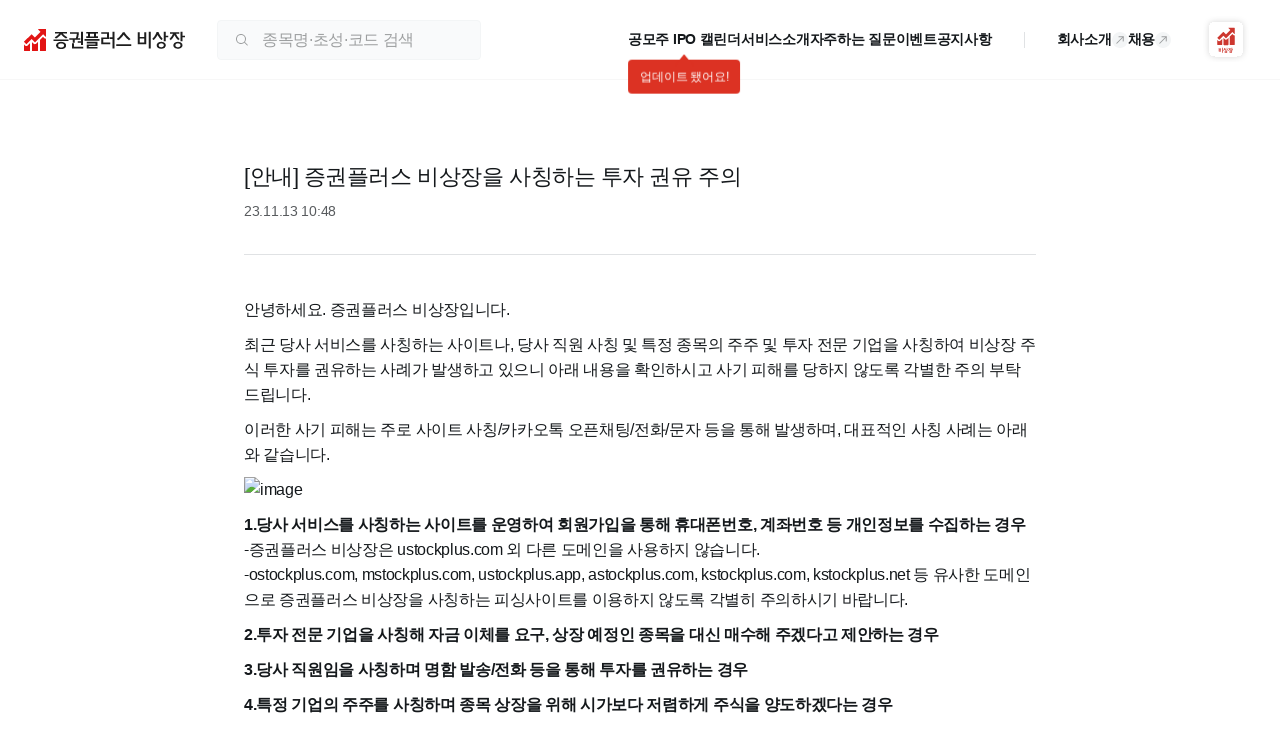

--- FILE ---
content_type: text/html; charset=utf-8
request_url: https://www.ustockplus.com/service/notice/525
body_size: 11064
content:
<!DOCTYPE html><html lang="ko"><head><meta charSet="utf-8" data-next-head=""/><meta name="viewport" content="width=device-width" data-next-head=""/><link rel="preload" href="/logo/logo-horizontal.svg" as="image" data-next-head=""/><title data-next-head="">[안내] 증권플러스 비상장을 사칭하는 투자 권유 주의 | 증권플러스 비상장</title><meta name="description" content="안녕하세요. 증권플러스 비상장입니다.  최근 당사 서비스를 사칭하는 사이트나, 당사 직원 사칭 및 특정 종목의 주주 및 투자 전문 기업을 사칭하" data-next-head=""/><meta name="keywords" content="비상장주식, 장외주식, 장외시장, 증권플러스비상장, 비상장시가총액Top10, 비상장기업소식, 비상장인기키워드, 비상장인기토론글, 공모주일정, 이번주공모일정, 청약예정, 상장예정. 첫확인매물" data-next-head=""/><link rel="canonical" href="https://www.ustockplus.com/service/notice/525" data-next-head=""/><meta property="og:title" content="[안내] 증권플러스 비상장을 사칭하는 투자 권유 주의 | 증권플러스 비상장" data-next-head=""/><meta property="og:url" content="https://www.ustockplus.com/service/notice/525" data-next-head=""/><meta property="og:description" content="안녕하세요. 증권플러스 비상장입니다.  최근 당사 서비스를 사칭하는 사이트나, 당사 직원 사칭 및 특정 종목의 주주 및 투자 전문 기업을 사칭하" data-next-head=""/><meta property="og:site_name" content="증권플러스 비상장" data-next-head=""/><meta property="og:type" content="website" data-next-head=""/><meta property="og:image" content="https://www.ustockplus.com/img/logo_web_link_landscape.png" data-next-head=""/><meta property="og:image:width" content="600" data-next-head=""/><meta property="og:image:height" content="315" data-next-head=""/><link rel="preload" href="/logo/ustockplus.svg" as="image" data-next-head=""/><link rel="preload" href="/logo/footer-logo.svg" as="image" data-next-head=""/><meta name="google-site-verification" content="FKmIrXxbLiSh-arrsz_c5w_BAWycOjgvsC-f_0DTL2k"/><meta name="naver-site-verification" content="87ebf2dea036e033afe8cb606156c2fea0e8b9a4"/><link rel="preload" href="/ustock-web/_next/static/css/201a3202144ec452.css" as="style"/><link rel="stylesheet" href="/ustock-web/_next/static/css/201a3202144ec452.css" data-n-g=""/><noscript data-n-css=""></noscript><script defer="" noModule="" src="/ustock-web/_next/static/chunks/polyfills-42372ed130431b0a.js"></script><script src="/ustock-web/_next/static/chunks/webpack-0bcafb711f4847e1.js" defer=""></script><script src="/ustock-web/_next/static/chunks/framework-7f20c5d0fee8637c.js" defer=""></script><script src="/ustock-web/_next/static/chunks/main-8263ccf4b4443c58.js" defer=""></script><script src="/ustock-web/_next/static/chunks/pages/_app-541ac2e56908efd7.js" defer=""></script><script src="/ustock-web/_next/static/chunks/2228-38eaab9431c52bd9.js" defer=""></script><script src="/ustock-web/_next/static/chunks/pages/service/notice/%5Bid%5D-50541130fc47cbdf.js" defer=""></script><script src="/ustock-web/_next/static/W2mszQRbcS2JeKu7dZije/_buildManifest.js" defer=""></script><script src="/ustock-web/_next/static/W2mszQRbcS2JeKu7dZije/_ssgManifest.js" defer=""></script></head><body><link rel="preload" as="image" href="/logo/logo-horizontal.svg"/><link rel="preload" as="image" href="/logo/ustockplus.svg"/><link rel="preload" as="image" href="/logo/footer-logo.svg"/><div id="__next"><style data-emotion="css-global g00aqb">html{line-height:1.15;-webkit-text-size-adjust:100%;}body{margin:0;}main{display:block;}h1{font-size:2em;margin:0.67em 0;}hr{box-sizing:content-box;height:0;overflow:visible;}pre{font-family:monospace,monospace;font-size:1em;}a{background-color:transparent;}abbr[title]{border-bottom:none;-webkit-text-decoration:underline;text-decoration:underline;-webkit-text-decoration:underline dotted;text-decoration:underline dotted;}b,strong{font-weight:bolder;}code,kbd,samp{font-family:monospace,monospace;font-size:1em;}small{font-size:80%;}sub,sup{font-size:75%;line-height:0;position:relative;vertical-align:baseline;}sub{bottom:-0.25em;}sup{top:-0.5em;}img{border-style:none;}button,input,optgroup,select,textarea{font-family:inherit;font-size:100%;line-height:1.15;margin:0;}button,input{overflow:visible;}button,select{text-transform:none;}button,[type="button"],[type="reset"],[type="submit"]{-webkit-appearance:button;}button::-moz-focus-inner,[type="button"]::-moz-focus-inner,[type="reset"]::-moz-focus-inner,[type="submit"]::-moz-focus-inner{border-style:none;padding:0;}button:-moz-focusring,[type="button"]:-moz-focusring,[type="reset"]:-moz-focusring,[type="submit"]:-moz-focusring{outline:1px dotted ButtonText;}fieldset{padding:0.35em 0.75em 0.625em;}legend{box-sizing:border-box;color:inherit;display:table;max-width:100%;padding:0;white-space:normal;}progress{vertical-align:baseline;}textarea{overflow:auto;}[type="checkbox"],[type="radio"]{box-sizing:border-box;padding:0;}[type="number"]::-webkit-inner-spin-button,[type="number"]::-webkit-outer-spin-button{height:auto;}[type="search"]{-webkit-appearance:textfield;outline-offset:-2px;}[type="search"]::-webkit-search-decoration{-webkit-appearance:none;}::-webkit-file-upload-button{-webkit-appearance:button;font:inherit;}details{display:block;}summary{display:-webkit-box;display:-webkit-list-item;display:-ms-list-itembox;display:list-item;}template{display:none;}[hidden]{display:none;}html,body{padding:0;min-height:100%;margin:0;background:#FFFFFF;color:#14181B;font-family:'Pretendard','Noto Sans KR','Nanum Gothic','맑은고딕',sans-serif;line-height:1.5;box-sizing:border-box;}html *,body *{letter-spacing:-0.02em;box-sizing:border-box;color:transparent!important;}html *::-webkit-input-placeholder{color:transparent!important;}html *::-moz-placeholder{color:transparent!important;}html *:-ms-input-placeholder{color:transparent!important;}body *::-webkit-input-placeholder{color:transparent!important;}body *::-moz-placeholder{color:transparent!important;}body *:-ms-input-placeholder{color:transparent!important;}html *::placeholder,body *::placeholder{color:transparent!important;}button{all:unset;cursor:pointer;box-sizing:border-box;letter-spacing:-0.02em;}button:disabled{cursor:default;}a{all:unset;cursor:pointer;box-sizing:border-box;letter-spacing:-0.02em;}input{all:unset;box-sizing:border-box;letter-spacing:-0.02em;cursor:text;}input::-webkit-input-placeholder{color:#9D9FA0;}input::-moz-placeholder{color:#9D9FA0;}input:-ms-input-placeholder{color:#9D9FA0;}input::placeholder{color:#9D9FA0;}input::-webkit-outer-spin-button,input::-webkit-inner-spin-button{-webkit-appearance:none;margin:0;}input[type='number']{-moz-appearance:textfield;}textarea::-webkit-input-placeholder{color:#9D9FA0;}textarea::-moz-placeholder{color:#9D9FA0;}textarea:-ms-input-placeholder{color:#9D9FA0;}textarea::placeholder{color:#9D9FA0;}ol,ul{padding:0;margin:0;list-style:none;}h1,h2,h3,h4{margin:0;}p{margin:0;}table{padding:0;border:0;border-spacing:0px;border-collapse:collapse;}th,td{padding:0;}</style><style data-emotion="css scipig">.css-scipig{min-width:1280px;}</style><div class="css-scipig e796p005"><style data-emotion="css jati6e">.css-jati6e{height:80px;background-color:#FFFFFF;border-bottom:1px solid #0a0e1208;position:-webkit-sticky;position:sticky;top:0;left:0;right:0;display:-webkit-box;display:-webkit-flex;display:-ms-flexbox;display:flex;-webkit-box-pack:center;-ms-flex-pack:center;-webkit-justify-content:center;justify-content:center;width:100%;z-index:100;-webkit-transition:box-shadow 0.3s ease-in-out;transition:box-shadow 0.3s ease-in-out;}.css-jati6e>div{width:100%;max-width:1452px;height:100%;padding:0 24px;}</style><header class="css-jati6e e1a8dw8818"><div><style data-emotion="css 1aake3t">.css-1aake3t{display:-webkit-box;display:-webkit-flex;display:-ms-flexbox;display:flex;height:100%;-webkit-align-items:center;-webkit-box-align:center;-ms-flex-align:center;align-items:center;-webkit-box-pack:justify;-webkit-justify-content:space-between;justify-content:space-between;}</style><div class="css-1aake3t e1a8dw889"><style data-emotion="css 1f7bmty">.css-1f7bmty{display:-webkit-box;display:-webkit-flex;display:-ms-flexbox;display:flex;height:100%;-webkit-align-items:center;-webkit-box-align:center;-ms-flex-align:center;align-items:center;padding-right:16px;}.css-1f7bmty>a{display:-webkit-box;display:-webkit-flex;display:-ms-flexbox;display:flex;}</style><div class="css-1f7bmty e1a8dw8817"><a href="/"><img alt="증권플러스 비상장 로고" width="161" height="22" decoding="async" data-nimg="1" style="color:transparent" src="/logo/logo-horizontal.svg"/></a><style data-emotion="css 13uayra">.css-13uayra{margin:0 16px 0 32px;}</style><div class="css-13uayra e1a8dw8813"><style data-emotion="css 1v62lyr">.css-1v62lyr{width:264px;height:40px;position:relative;z-index:10;}</style><div class="css-1v62lyr e1yab3lq7"><style data-emotion="css 132dkk8">.css-132dkk8{position:absolute;display:-webkit-box;display:-webkit-flex;display:-ms-flexbox;display:flex;top:0;left:0;right:0;width:100%;height:100%;border:1px solid #F3F5F6;padding:0 16px;background-color:#F9FAFB;border-radius:4px;-webkit-align-items:center;-webkit-box-align:center;-ms-flex-align:center;align-items:center;}.css-132dkk8 svg{-webkit-flex-shrink:0;-ms-flex-negative:0;flex-shrink:0;}</style><div class="css-132dkk8 e1yab3lq6"><svg xmlns="http://www.w3.org/2000/svg" width="16" height="16" fill="#9D9FA0" viewBox="0 0 32 32"><path fill-rule="evenodd" d="M22 14a8 8 0 1 1-16 0 8 8 0 0 1 16 0m-1.392 7.506A9.96 9.96 0 0 1 14 24C8.477 24 4 19.523 4 14S8.477 4 14 4s10 4.477 10 10c0 2.27-.756 4.362-2.03 6.04l5.41 5.41a1 1 0 0 1-1.414 1.414z" clip-rule="evenodd"></path></svg><style data-emotion="css 18xxo32">.css-18xxo32{margin-left:12px;font-size:16px;-webkit-flex:1;-ms-flex:1;flex:1;min-width:0;}</style><input placeholder="종목명·초성·코드 검색" class="css-18xxo32 e1yab3lq5" value=""/></div></div></div></div><style data-emotion="css n6fch8">.css-n6fch8{display:-webkit-box;display:-webkit-flex;display:-ms-flexbox;display:flex;height:100%;-webkit-align-items:center;-webkit-box-align:center;-ms-flex-align:center;align-items:center;position:relative;-webkit-flex-shrink:0;-ms-flex-negative:0;flex-shrink:0;}.css-n6fch8>a,.css-n6fch8 button{margin-right:14px;}.css-n6fch8>a:last-of-type,.css-n6fch8 button:last-of-type{margin-right:7px;}</style><div class="css-n6fch8 e1a8dw8816"><style data-emotion="css lh9yt2">.css-lh9yt2{display:-webkit-box;display:-webkit-flex;display:-ms-flexbox;display:flex;gap:32px;}.css-lh9yt2 a{position:relative;font-weight:600;font-size:14px;color:#14181B;-webkit-flex-shrink:0;-ms-flex-negative:0;flex-shrink:0;-webkit-transition:color 0.25s;transition:color 0.25s;display:-webkit-box;display:-webkit-flex;display:-ms-flexbox;display:flex;-webkit-align-items:center;-webkit-box-align:center;-ms-flex-align:center;align-items:center;gap:4px;}.css-lh9yt2 a:hover{color:#14181B;}</style><nav class="css-lh9yt2 e1a8dw8815"><a href="/service/ipo"><span>공모주 IPO 캘린더</span></a><a href="/introduction"><span>서비스소개</span></a><a href="/service/guide?page=0"><span>자주하는 질문</span></a><a href="/service/promotion"><span>이벤트</span></a><a href="/service/notice?np=0&amp;tb=nt"><span>공지사항</span></a></nav><style data-emotion="css 38lr00">.css-38lr00{width:1px;height:16px;background-color:#E0E2E4;margin:0 32px;}</style><div class="css-38lr00 e1a8dw8814"></div><nav class="css-lh9yt2 e1a8dw8815"><a target="_blank" href="https://td9wf32a.ninehire.site/"><span>회사소개</span><style data-emotion="css bhk8sf">.css-bhk8sf{border-radius:50%;-webkit-transform:rotate(-45deg);-moz-transform:rotate(-45deg);-ms-transform:rotate(-45deg);transform:rotate(-45deg);background-color:#F3F5F6;}.css-bhk8sf svg,.css-bhk8sf path{fill:#9D9FA0;}</style><svg xmlns="http://www.w3.org/2000/svg" width="16" height="16" fill="current" viewBox="0 0 32 32" class="css-bhk8sf e1a8dw8811"><path fill-rule="evenodd" d="M18.293 22.707a1 1 0 0 1 0-1.414L23.586 16l-5.293-5.293a1 1 0 0 1 1.414-1.414l6 6a1 1 0 0 1 0 1.414l-6 6a1 1 0 0 1-1.414 0" clip-rule="evenodd"></path><path fill-rule="evenodd" d="M25 17H7a1 1 0 1 1 0-2h18a1 1 0 1 1 0 2" clip-rule="evenodd"></path></svg></a><a target="_blank" href="https://td9wf32a.ninehire.site/recruit"><span>채용</span><svg xmlns="http://www.w3.org/2000/svg" width="16" height="16" fill="current" viewBox="0 0 32 32" class="css-bhk8sf e1a8dw8811"><path fill-rule="evenodd" d="M18.293 22.707a1 1 0 0 1 0-1.414L23.586 16l-5.293-5.293a1 1 0 0 1 1.414-1.414l6 6a1 1 0 0 1 0 1.414l-6 6a1 1 0 0 1-1.414 0" clip-rule="evenodd"></path><path fill-rule="evenodd" d="M25 17H7a1 1 0 1 1 0-2h18a1 1 0 1 1 0 2" clip-rule="evenodd"></path></svg></a></nav><style data-emotion="css 58q0el">.css-58q0el{position:relative;-webkit-flex-shrink:0;-ms-flex-negative:0;flex-shrink:0;margin-left:32px;}.css-58q0el>button{display:-webkit-box;display:-webkit-flex;display:-ms-flexbox;display:flex;}</style><div class="css-58q0el e1a8dw8812"><button aria-label="앱 다운로드"><svg xmlns="http://www.w3.org/2000/svg" width="46" height="47" fill="none"><g filter="url(#launcher-signature_svg__a)"><rect width="34" height="34" x="6" y="6.129" fill="#fff" rx="6"></rect><path fill="#CD372F" fill-rule="evenodd" d="M22.904 37.13c-.735 0-1.332-.533-1.332-1.188s.597-1.193 1.332-1.193a1.46 1.46 0 0 1 .726.188v-3.14h.726v1.168h.741v.61h-.741v1.366h-.717c.18.1.332.246.437.422s.16.376.161.579c0 .655-.598 1.188-1.333 1.188m0-1.77a.62.62 0 0 0-.434.165.6.6 0 0 0-.19.414.56.56 0 0 0 .178.41.6.6 0 0 0 .425.162c.35 0 .634-.258.634-.572a.57.57 0 0 0-.182-.414.6.6 0 0 0-.43-.165m-2.876-1.121.09-.053c.44-.257.739-.51.939-.805s.308-.63.308-1.04v-.439h.769v.476c-.01.34.081.676.26.969.203.295.484.53.813.683l.086.043-.404.5-.058-.028a3 3 0 0 1-.667-.45 2 2 0 0 1-.413-.468 2.3 2.3 0 0 1-.416.493 3 3 0 0 1-.765.55l-.05.024zm-1.125 2.46v-4.903h.726V36.7zm-3.236-1.216v-3.48h.714v1.211h.997v-1.21h.718v3.479zm1.71-.612V33.81h-.996v1.061zm9.098 1.07c0 .656.598 1.188 1.332 1.188s1.332-.532 1.331-1.187c0-.203-.056-.403-.161-.579a1.2 1.2 0 0 0-.437-.422h.719v-1.365h.74v-.611h-.74v-1.169h-.726v3.141a1.46 1.46 0 0 0-.726-.188c-.734 0-1.332.538-1.332 1.193m.898-.416a.62.62 0 0 1 .434-.165.6.6 0 0 1 .43.165.58.58 0 0 1 .183.414c0 .314-.285.572-.635.572a.6.6 0 0 1-.424-.163.57.57 0 0 1-.178-.409.6.6 0 0 1 .19-.414m-2.292-1.23-.095.036.368.49.057-.02a3.7 3.7 0 0 0 1.39-.906 3.7 3.7 0 0 0 1.012.692l.06.026.43-.59-.098-.036c-.37-.13-.71-.33-1.003-.586.177-.262.311-.549.396-.852v-.533h-2.256v.6h1.438c-.192.69-.862 1.357-1.699 1.679" clip-rule="evenodd"></path><path fill="#CD372F" d="M16.2 25.197a1.46 1.46 0 0 1-1.055-.446l-.812-.835v4.804c0 .215.132.404.35.404h4.075a.42.42 0 0 0 .415-.404v-5.842L17.29 24.75a1.54 1.54 0 0 1-1.09.447M22.941 23.71a1.5 1.5 0 0 1-1.07-.441l-1.324-1.332v6.788a.39.39 0 0 0 .378.404H25c.216 0 .446-.186.446-.404v-6.837l-1.403 1.375c-.295.287-.69.447-1.102.446M30.255 18.912l-.92-.942-2.514 2.538v8.211c0 .216.13.405.348.405h4.075a.423.423 0 0 0 .415-.405v-9.342a1.657 1.657 0 0 1-1.404-.465"></path><path fill="#CD372F" d="m22.96 18.446-2.514-2.515a.144.144 0 0 0-.204-.002l-5.866 5.867a.14.14 0 0 0-.031.156.14.14 0 0 0 .031.046l1.763 1.764a.145.145 0 0 0 .204 0l4-4.001 2.518 2.517a.14.14 0 0 0 .158.032.14.14 0 0 0 .046-.032l6.26-6.259 1.912 1.914a.26.26 0 0 0 .186.077.2.2 0 0 0 .09-.02.25.25 0 0 0 .152-.243v-5.744a.2.2 0 0 0-.066-.157.2.2 0 0 0-.158-.048h-5.77a.24.24 0 0 0-.242.134.25.25 0 0 0 .057.277l1.866 1.855z"></path></g><defs><filter id="launcher-signature_svg__a" width="46" height="46" x="0" y="0.129" color-interpolation-filters="sRGB" filterUnits="userSpaceOnUse"><feFlood flood-opacity="0" result="BackgroundImageFix"></feFlood><feColorMatrix in="SourceAlpha" result="hardAlpha" values="0 0 0 0 0 0 0 0 0 0 0 0 0 0 0 0 0 0 127 0"></feColorMatrix><feOffset></feOffset><feGaussianBlur stdDeviation="3"></feGaussianBlur><feComposite in2="hardAlpha" operator="out"></feComposite><feColorMatrix values="0 0 0 0 0 0 0 0 0 0 0 0 0 0 0 0 0 0 0.16 0"></feColorMatrix><feBlend in2="BackgroundImageFix" result="effect1_dropShadow_3879_87658"></feBlend><feBlend in="SourceGraphic" in2="effect1_dropShadow_3879_87658" result="shape"></feBlend></filter></defs></svg></button><style data-emotion="css 10zlsoc">.css-10zlsoc{display:none;position:absolute;background-color:#FFFFFF;border-radius:4px;-webkit-filter:drop-shadow(0 0 1px #E0E2E4);filter:drop-shadow(0 0 1px #E0E2E4);box-shadow:0 4px 16px rgba(34, 34, 34, 0.16);}.css-10zlsoc:before{content:'';position:absolute;top:-11px;right:30px;width:0;height:0;border-style:solid;border-width:0 8px 11px 8px;border-color:transparent transparent #FFFFFF transparent;}</style><div class="css-10zlsoc e1wxflmw1"><style data-emotion="css 1kvu516">.css-1kvu516{width:283px;padding:20px 24px 45px 24px;display:-webkit-box;display:-webkit-flex;display:-ms-flexbox;display:flex;-webkit-flex-direction:column;-ms-flex-direction:column;flex-direction:column;-webkit-align-items:center;-webkit-box-align:center;-ms-flex-align:center;align-items:center;}.css-1kvu516 strong{font-size:18px;margin-bottom:8px;width:100%;word-break:keep-all;}.css-1kvu516 p{font-size:16px;width:100%;}.css-1kvu516>canvas{display:-webkit-box;display:-webkit-flex;display:-ms-flexbox;display:flex;-webkit-box-pack:center;-ms-flex-pack:center;-webkit-justify-content:center;justify-content:center;margin:16px 0;}</style><div class="css-1kvu516 eupk5x0"><strong>증권플러스 비상장 앱을 설치하고, 비상장 주식을 거래해보세요!</strong><canvas style="height:130px;width:130px" height="130" width="130"></canvas></div><style data-emotion="css 173fsg2">.css-173fsg2{position:absolute;bottom:16px;right:24px;-webkit-text-decoration:underline;text-decoration:underline;color:#585B5E;font-size:14px;font-weight:400;}</style><button class="css-173fsg2 e1wxflmw0">닫기</button></div></div></div></div></div></header><style data-emotion="css 1m0nck8">.css-1m0nck8{min-height:calc(100vh - 80px - 258px);}</style><main class="css-1m0nck8 e796p003"><style data-emotion="css 128f8jz">.css-128f8jz{display:-webkit-box;display:-webkit-flex;display:-ms-flexbox;display:flex;-webkit-box-pack:justify;-webkit-justify-content:space-between;justify-content:space-between;-webkit-flex-direction:column;-ms-flex-direction:column;flex-direction:column;margin:0 auto;width:792px;padding:80px 0 40px;}</style><div class="css-128f8jz emj3x5n4"><style data-emotion="css 1d9pix0">.css-1d9pix0{display:-webkit-box;display:-webkit-flex;display:-ms-flexbox;display:flex;-webkit-flex-direction:column;-ms-flex-direction:column;flex-direction:column;width:100%;border-bottom:1px solid #E0E2E4;padding-bottom:32px;margin-bottom:32px;}</style><div class="css-1d9pix0 emj3x5n3"><style data-emotion="css 53zxp5">.css-53zxp5{font-weight:500;font-size:22px;color:#14181B;}</style><h1 class="css-53zxp5 emj3x5n2">[안내] 증권플러스 비상장을 사칭하는 투자 권유 주의</h1><style data-emotion="css 1g2m2pi">.css-1g2m2pi{margin-top:8px;font-weight:400;font-size:14px;color:#585B5E;}</style><p class="css-1g2m2pi emj3x5n1">23.11.13 10:48</p></div><style data-emotion="css 19vq8hw">.css-19vq8hw{overflow-wrap:break-word;max-width:100%;}.css-19vq8hw a[href]{all:revert;color:#0B4898;}.css-19vq8hw p{margin:10px 0;line-height:1.6;}.css-19vq8hw em strong{color:#DC3223;}.css-19vq8hw img{max-width:100%;object-fit:cover;display:block;}.css-19vq8hw ul,.css-19vq8hw ol{padding-left:24px;display:-webkit-box;display:-webkit-flex;display:-ms-flexbox;display:flex;-webkit-flex-direction:column;-ms-flex-direction:column;flex-direction:column;gap:6px;}.css-19vq8hw ul{list-style-type:none;}.css-19vq8hw ul >li::before{content:'\2022';color:#14181B;font-weight:700;display:inline-block;width:1em;margin-left:-1em;line-height:1.6;}.css-19vq8hw ol{list-style-type:decimal;}.css-19vq8hw ol >li>ol{margin-left:-17px;list-style-type:none;counter-reset:number 0;}.css-19vq8hw ol >li>ol >li::before{counter-increment:number 1;content:counter(number) ') ';}.css-19vq8hw h1{font-size:20px;font-weight:700;}.css-19vq8hw h2{font-size:18px;font-weight:600;}.css-19vq8hw h3,.css-19vq8hw h4,.css-19vq8hw h5,.css-19vq8hw h6{font-weight:400;}.css-19vq8hw h3{font-size:16px;}.css-19vq8hw h4{font-size:14px;}.css-19vq8hw h5{font-size:12px;}.css-19vq8hw h6{font-size:11px;}.css-19vq8hw blockquote{margin:0;padding:14px 16px;background-color:#F9FAFB;border-radius:10px;}.css-19vq8hw blockquote p{margin:0;}.css-19vq8hw hr{border:none;margin:0;padding:8px 0;}.css-19vq8hw code{padding:4px;color:#DC3223;background-color:#F3F5F6;font-size:14px;}.css-19vq8hw table{color:#14181B;margin:10px 0;border:1px solid #E0E2E4;}.css-19vq8hw table th{font-weight:400;padding:8px;background-color:#F3F5F6;border:1px solid #E0E2E4;}.css-19vq8hw table td{padding:8px;border:1px solid #E0E2E4;}</style><div class="css-19vq8hw evm38cz0"></div><style data-emotion="css 5drkg8">.css-5drkg8{display:-webkit-box;display:-webkit-flex;display:-ms-flexbox;display:flex;padding:80px 0;-webkit-box-pack:center;-ms-flex-pack:center;-webkit-justify-content:center;justify-content:center;-webkit-align-items:center;-webkit-box-align:center;-ms-flex-align:center;align-items:center;}</style><div class="css-5drkg8 emj3x5n0"><style data-emotion="css 1ywyjzf">.css-1ywyjzf{color:#9D9FA0;display:-webkit-box;display:-webkit-flex;display:-ms-flexbox;display:flex;-webkit-align-items:center;-webkit-box-align:center;-ms-flex-align:center;align-items:center;-webkit-text-decoration:none;text-decoration:none;color:#585B5E;font-size:14px;font-weight:400;}.css-1ywyjzf>svg{margin-left:5px;}.css-1ywyjzf>svg *{fill:#9D9FA0;fill:#585B5E;}.css-1ywyjzf:disabled{color:#BFC0C1;}.css-1ywyjzf:disabled>svg *{fill:#E0E2E4;}</style><a color="#585B5E" href="/service/notice?np=0&amp;tb=nt" class="css-1ywyjzf e14b6x5i0">목록보기<svg xmlns="http://www.w3.org/2000/svg" width="8" height="8" fill="current" viewBox="0 0 32 32"><path fill-rule="evenodd" d="M9.94 27.209a1.5 1.5 0 1 0 2.12 2.121l12-12a1.5 1.5 0 0 0 0-2.121l-12-12A1.5 1.5 0 0 0 9.94 5.33l10.939 10.94z" clip-rule="evenodd"></path></svg></a></div></div></main><style data-emotion="css ygdqio">.css-ygdqio{height:258px;background-color:#F9FAFB;border-top:1px solid #0a0e1208;display:-webkit-box;display:-webkit-flex;display:-ms-flexbox;display:flex;-webkit-box-pack:center;-ms-flex-pack:center;-webkit-justify-content:center;justify-content:center;}.css-ygdqio>div{width:1280px;-webkit-flex-shrink:0;-ms-flex-negative:0;flex-shrink:0;}</style><footer class="css-ygdqio e13p78my4"><div><style data-emotion="css jiry2e">.css-jiry2e{padding:60px 24px 0;display:-webkit-box;display:-webkit-flex;display:-ms-flexbox;display:flex;-webkit-box-pack:justify;-webkit-justify-content:space-between;justify-content:space-between;}.css-jiry2e>div{display:-webkit-box;display:-webkit-flex;display:-ms-flexbox;display:flex;}</style><div class="css-jiry2e e13p78my3"><div><style data-emotion="css pmzb0">.css-pmzb0{line-height:1;}.css-pmzb0>*{vertical-align:bottom;}</style><div class="css-pmzb0 e13p78my13"><img alt="ustockplus" width="177.1" height="24" decoding="async" data-nimg="1" style="color:transparent" src="/logo/ustockplus.svg"/></div><style data-emotion="css 1y75plp">.css-1y75plp{margin-left:134px;}</style><div class="css-1y75plp e13p78my2"><style data-emotion="css vjvlk6">.css-vjvlk6{margin-bottom:32px;display:-webkit-box;display:-webkit-flex;display:-ms-flexbox;display:flex;-webkit-box-flex-wrap:wrap;-webkit-flex-wrap:wrap;-ms-flex-wrap:wrap;flex-wrap:wrap;}</style><div class="css-vjvlk6 e13p78my9"><style data-emotion="css o0mga3">.css-o0mga3{font-size:16px;font-weight:600;margin-right:20px;-webkit-flex-shrink:0;-ms-flex-negative:0;flex-shrink:0;}.css-o0mga3:nth-last-of-type(4){font-weight:700;}</style><a href="https://static.ustockplus.com/policy/ustock_term.html" target="_blank" class="css-o0mga3 e13p78my8">이용약관</a><a href="https://static.ustockplus.com/policy/ustock.html" target="_blank" class="css-o0mga3 e13p78my8">서비스 운영정책</a><style data-emotion="css 10stkxf">.css-10stkxf{font-size:16px;font-weight:600;margin-right:20px;-webkit-flex-shrink:0;-ms-flex-negative:0;flex-shrink:0;color:#0B4898;}.css-10stkxf:nth-last-of-type(4){font-weight:700;}</style><a href="https://static.ustockplus.com/policy/ustock_pi.html" target="_blank" class="css-10stkxf e13p78my8">개인정보처리방침</a><a href="https://static.ustockplus.com/policy/ustock_protection_consent.html" target="_blank" class="css-o0mga3 e13p78my8">투자 유의 안내</a><a href="https://td9wf32a.ninehire.site" target="_blank" class="css-o0mga3 e13p78my8">회사소개</a><a href="https://td9wf32a.ninehire.site/recruit" target="_blank" class="css-o0mga3 e13p78my8">채용공고</a></div><style data-emotion="css 11dwbr7">.css-11dwbr7{color:#9D9FA0;font-size:14px;}</style><div class="css-11dwbr7 e13p78my1"><div><style data-emotion="css lu5k33">.css-lu5k33{margin-right:10px;display:-webkit-inline-box;display:-webkit-inline-flex;display:-ms-inline-flexbox;display:inline-flex;-webkit-align-items:center;-webkit-box-align:center;-ms-flex-align:center;align-items:center;}.css-lu5k33:after{content:'';width:1px;height:10px;border-left:1px solid #E0E2E4;margin-left:10px;}.css-lu5k33:last-of-type{margin-right:0;}.css-lu5k33:last-of-type:after{display:none;}</style><span class="css-lu5k33 e13p78my11">증권플러스비상장 주식회사</span><span class="css-lu5k33 e13p78my11">대표 이영민</span><span class="css-lu5k33 e13p78my11">사업자 등록번호 696-86-03457</span><span class="css-lu5k33 e13p78my11">고객센터 1588-9449</span></div><style data-emotion="css hkh81z">.css-hkh81z{margin-top:8px;}</style><div class="css-hkh81z e13p78my0">06621 서울시 서초구 서초대로78길 28, 5층<style data-emotion="css 1honnrs">.css-1honnrs{display:-webkit-inline-box;display:-webkit-inline-flex;display:-ms-inline-flexbox;display:inline-flex;-webkit-align-items:center;-webkit-box-align:center;-ms-flex-align:center;align-items:center;margin-left:8px;color:#14181B;font-size:14px;font-weight:700;}.css-1honnrs svg{margin-right:4px;}</style><div class="css-1honnrs e13p78my10"><svg xmlns="http://www.w3.org/2000/svg" width="10" height="10" fill="#14181B" viewBox="0 0 10 11"><path d="M4.986 10.501c2.84 0 5.014-2.244 5.014-5.014C10 2.73 7.827.5 4.986.5 2.13.501 0 2.731 0 5.487 0 8.257 2.13 10.5 4.986 10.5m0-.724c-2.43 0-4.12-1.79-4.12-4.29 0-2.514 1.69-4.262 4.12-4.262 2.415 0 4.148 1.748 4.148 4.262 0 2.5-1.733 4.29-4.148 4.29m.156-1.492c.682 0 1.165-.185 1.506-.355V6.893c-.299.142-.654.298-1.236.298-.994 0-1.392-.54-1.392-1.633v-.27c0-1.065.511-1.506 1.307-1.506.525 0 .895.1 1.278.256V2.973c-.284-.142-.739-.27-1.406-.27-1.435 0-2.642.738-2.642 2.713v.156c0 1.832 1.037 2.713 2.585 2.713"></path></svg>USTOCKPLUS</div></div></div></div></div><style data-emotion="css 3gsins">.css-3gsins>*{vertical-align:bottom;}</style><a href="https://dunamu.com/news/134" target="_blank" rel="noreferrer" title="금융위원회" class="css-3gsins e13p78my12"><img alt="금융위원회 혁신금융서비스 사업자" width="252" height="50" decoding="async" data-nimg="1" style="color:transparent" src="/logo/footer-logo.svg"/></a></div></div></footer></div></div><div id="modal"></div><script id="__NEXT_DATA__" type="application/json">{"props":{"pageProps":{"notice":{"id":525,"title":"[안내] 증권플러스 비상장을 사칭하는 투자 권유 주의","body":"\u003cp\u003e안녕하세요. 증권플러스 비상장입니다.\u003c/p\u003e\n\u003cp\u003e최근 당사 서비스를 사칭하는 사이트나, 당사 직원 사칭 및 특정 종목의 주주 및 투자 전문 기업을 사칭하여 비상장 주식 투자를 권유하는 사례가 발생하고 있으니 아래 내용을 확인하시고 사기 피해를 당하지 않도록 각별한 주의 부탁드립니다.\u003c/p\u003e\n\u003cp\u003e이러한 사기 피해는 주로 사이트 사칭/카카오톡 오픈채팅/전화/문자 등을 통해 발생하며, 대표적인 사칭 사례는 아래와 같습니다.\u003c/p\u003e\n\u003cp\u003e\u003cimg src=\"https://static.ustockplus.com/admin/2023-11/423243d9-b51d-4e5e-b489-6249511ae0db.png\" alt=\"image\"\u003e\u003c/p\u003e\n\u003cp\u003e\u003cstrong\u003e1.당사 서비스를 사칭하는 사이트를 운영하여 회원가입을 통해 휴대폰번호, 계좌번호 등 개인정보를 수집하는 경우\u003c/strong\u003e\u003cbr\u003e\n-증권플러스 비상장은 ustockplus.com 외 다른 도메인을 사용하지 않습니다.\u003cbr\u003e\n-ostockplus.com, mstockplus.com, ustockplus.app, astockplus.com, kstockplus.com, kstockplus.net 등 유사한 도메인으로 증권플러스 비상장을 사칭하는 피싱사이트를 이용하지 않도록 각별히 주의하시기 바랍니다.\u003c/p\u003e\n\u003cp\u003e\u003cstrong\u003e2.투자 전문 기업을 사칭해 자금 이체를 요구, 상장 예정인 종목을 대신 매수해 주겠다고 제안하는 경우\u003c/strong\u003e\u003c/p\u003e\n\u003cp\u003e\u003cstrong\u003e3.당사 직원임을 사칭하며 명함 발송/전화 등을 통해 투자를 권유하는 경우\u003c/strong\u003e\u003c/p\u003e\n\u003cp\u003e\u003cstrong\u003e4.특정 기업의 주주를 사칭하며 종목 상장을 위해 시가보다 저렴하게 주식을 양도하겠다는 경우\u003c/strong\u003e\u003c/p\u003e\n\u003cp\u003e증권플러스 비상장은 투자 권유 관련 부서가 존재하지 않으며, 오픈채팅/전화/문자/방문 등을 통한 금융상품 가입이나 자금 이체 등을 요구하지 않습니다.\u003c/p\u003e\n\u003cp\u003e위 사례와 같은 투자 권유의 경우 대부분 사기 및 기망을 위한 행위이오니, 관련한 내용의 메시지나 전화를 받으실 경우 즉시 경찰청(112), 금융감독원(1332)으로 제보해 주시기 바랍니다.\u003c/p\u003e\n\u003cp\u003e이와 더불어 기업의 상장 정보나 주요 지표 등은 신뢰할 수 있는 정보인지 그 출처를 아래의 경로에서 반드시 확인하시기 바랍니다.\u003c/p\u003e\n\u003cul\u003e\n\u003cli\u003e[금융감독원 전자공시시스템 \u0026gt; 공시서류검색 \u0026gt; 공시통합검색]\u003c/li\u003e\n\u003c/ul\u003e\n\u003cp\u003e\u003cimg src=\"https://static.ustockplus.com/admin/2023-11/9972488e-2264-42ee-bec6-559752029ce3.png\" alt=\"image\"\u003e\u003c/p\u003e\n\u003cul\u003e\n\u003cli\u003e[증권플러스 비상장 앱 \u0026gt; 종목명 클릭 \u0026gt; 시세 탭 / 투자정보 탭 내 시세 및 공시 확인]\u003c/li\u003e\n\u003c/ul\u003e\n\u003cp\u003e\u003cimg src=\"https://static.ustockplus.com/admin/2023-11/b70c8a35-3299-4757-94df-51471dcf2acd.png\" alt=\"image\"\u003e\u003c/p\u003e\n\u003cp\u003e항상 회원님의 안전한 투자환경 제공을 위해 최선을 다하는 증권플러스 비상장이 되겠습니다.\u003c/p\u003e\n\u003cp\u003e감사합니다.\u003c/p\u003e\n","registeredAtNew":"2023-11-13T10:48:19+09:00","registeredAt":1699840099000}},"device":{"type":"PC","browser":"CHROME"},"host":"https://www.ustockplus.com","isTestMode":false,"query":{"id":"525"},"currentPath":"/service/notice/525","popularStocks":{"rows":[{"id":24921,"code":"279570","fullCode":"KR7279570006","shortCode":"A279570","isAvail":true,"type":"UNIFIED","name":"케이뱅크","englishName":"KBANK CO.,LTD.","prevClosingPrice":11400,"changePrice":-100,"changeRate":-0.87,"currentPrice":11400,"currentChangeRate":0,"currentChangePrice":0,"displayChangeRate":-0.87,"displayChangePrice":-100,"boardCount":220,"isDiscussActivated":true,"marketCap":4282924721400,"logoUrl":"https://static.ustockplus.com/logo/stock/279570.png","isRegistered":true,"priceExist":{"type":"EXIST_PRICE","description":"체결평균가 정보가 제공되고 있습니다."},"isProfessionalTierRequired":null,"keywords":[],"engCode":"kbank-279570"},{"id":12519,"code":"389930","fullCode":"KR7389930009","shortCode":"A389930","isAvail":true,"type":"UNIFIED","name":"두나무","englishName":"Dunamu Inc.","prevClosingPrice":334000,"changePrice":-7000,"changeRate":-2.05,"currentPrice":334000,"currentChangeRate":0,"currentChangePrice":0,"displayChangeRate":-2.05,"displayChangePrice":-7000,"boardCount":133,"isDiscussActivated":false,"marketCap":11646356220000,"logoUrl":"https://static.ustockplus.com/admin/2023-01/2d2f17bd-097c-4011-931f-6c73c7b7b694.png","isRegistered":true,"priceExist":{"type":"EXIST_PRICE","description":"체결평균가 정보가 제공되고 있습니다."},"isProfessionalTierRequired":null,"keywords":[],"engCode":"dunamu-389930"},{"id":28217,"code":"458860","fullCode":"KR7458860004","shortCode":"A458860","isAvail":true,"type":"UNIFIED","name":"무신사","englishName":"MUSINSA CO.,LTD.","prevClosingPrice":27600,"changePrice":500,"changeRate":1.85,"currentPrice":27600,"currentChangeRate":0,"currentChangePrice":0,"displayChangeRate":1.85,"displayChangePrice":500,"boardCount":123,"isDiscussActivated":true,"marketCap":5613507944400,"logoUrl":"https://static.ustockplus.com/admin/2023-12/694577d0-9b8c-40f3-94fa-8ae34891c1e4.png","isRegistered":true,"priceExist":{"type":"EXIST_PRICE","description":"체결평균가 정보가 제공되고 있습니다."},"isProfessionalTierRequired":null,"keywords":[],"engCode":"musinsa-458860"},{"id":10627,"code":"341650","fullCode":"KR7341650000","shortCode":"A341650","isAvail":true,"type":"UNIFIED","name":"빗썸","englishName":"BITHUMB CO., LTD.","prevClosingPrice":300000,"changePrice":10000,"changeRate":3.45,"currentPrice":300000,"currentChangeRate":0,"currentChangePrice":0,"displayChangeRate":3.45,"displayChangePrice":10000,"boardCount":48,"isDiscussActivated":true,"marketCap":707775300000,"logoUrl":"https://static.ustockplus.com/logo/stock/341650.png","isRegistered":true,"priceExist":{"type":"EXIST_PRICE","description":"체결평균가 정보가 제공되고 있습니다."},"isProfessionalTierRequired":null,"keywords":[],"engCode":"bithumb-341650"},{"id":9109,"code":"285240","fullCode":"KR7285240008","shortCode":"A285240","isAvail":true,"type":"UNIFIED","name":"비바리퍼블리카","englishName":"Viva Republica Inc.","prevClosingPrice":77500,"changePrice":1500,"changeRate":1.97,"currentPrice":77500,"currentChangeRate":0,"currentChangePrice":0,"displayChangeRate":1.97,"displayChangePrice":1500,"boardCount":42,"isDiscussActivated":true,"marketCap":13808306750000,"logoUrl":"https://static.ustockplus.com/admin/2022-09/2075df61-33e0-4ecc-ba42-b95ebf15705a.png","isRegistered":false,"priceExist":{"type":"EXIST_PRICE","description":"체결평균가 정보가 제공되고 있습니다."},"isProfessionalTierRequired":null,"keywords":[],"engCode":"vivarepublica-285240"},{"id":25167,"code":"403680","fullCode":"KR7403680002","shortCode":"A403680","isAvail":true,"type":"UNIFIED","name":"에너진","englishName":"ENERGYN Inc.","prevClosingPrice":4050,"changePrice":60,"changeRate":1.5,"currentPrice":4050,"currentChangeRate":0,"currentChangePrice":0,"displayChangeRate":1.5,"displayChangePrice":60,"boardCount":40,"isDiscussActivated":true,"marketCap":79380000000,"logoUrl":"https://static.ustockplus.com/admin/2023-01/aa0c30f3-dc2a-409b-a4b6-73f55d159c63.png","isRegistered":true,"priceExist":{"type":"EXIST_PRICE","description":"체결평균가 정보가 제공되고 있습니다."},"isProfessionalTierRequired":null,"keywords":[],"engCode":"energyn-403680"},{"id":26451,"code":"419350","fullCode":"KR7419350004","shortCode":"A419350","isAvail":true,"type":"UNIFIED","name":"에스엠랩","englishName":"SM LAB Co.,Ltd.","prevClosingPrice":1220,"changePrice":-270,"changeRate":-18.12,"currentPrice":1220,"currentChangeRate":0,"currentChangePrice":0,"displayChangeRate":-18.12,"displayChangePrice":-270,"boardCount":80,"isDiscussActivated":true,"marketCap":38010506660,"logoUrl":"https://static.ustockplus.com/logo/company/2768.png","isRegistered":true,"priceExist":{"type":"EXIST_PRICE","description":"체결평균가 정보가 제공되고 있습니다."},"isProfessionalTierRequired":null,"keywords":[],"engCode":"smlab-419350"},{"id":25555,"code":"408480","fullCode":"KR7408480002","shortCode":"A408480","isAvail":true,"type":"UNIFIED","name":"컬리","englishName":"Kurly Inc.","prevClosingPrice":23000,"changePrice":-300,"changeRate":-1.29,"currentPrice":23000,"currentChangeRate":0,"currentChangePrice":0,"displayChangeRate":-1.29,"displayChangePrice":-300,"boardCount":41,"isDiscussActivated":true,"marketCap":974638409000,"logoUrl":"https://static.ustockplus.com/logo/stock/408480.png","isRegistered":true,"priceExist":{"type":"EXIST_PRICE","description":"체결평균가 정보가 제공되고 있습니다."},"isProfessionalTierRequired":null,"keywords":[],"engCode":"kurly-408480"},{"id":8651,"code":"266690","fullCode":"KR7266690007","shortCode":"A266690","isAvail":true,"type":"UNIFIED","name":"덕산넵코어스","englishName":"DUKSAN NAVCOURS CO.,LTD.","prevClosingPrice":17600,"changePrice":-1500,"changeRate":-7.85,"currentPrice":17600,"currentChangeRate":0,"currentChangePrice":0,"displayChangeRate":-7.85,"displayChangePrice":-1500,"boardCount":38,"isDiscussActivated":true,"marketCap":277998969600,"logoUrl":"https://static.ustockplus.com/admin/2023-02/25286deb-ff39-4153-b084-eb5319a6f780.png","isRegistered":false,"priceExist":{"type":"EXIST_PRICE","description":"체결평균가 정보가 제공되고 있습니다."},"isProfessionalTierRequired":null,"keywords":[],"engCode":"duksannavcours-266690"},{"id":11192,"code":"350920","fullCode":"KR7350920005","shortCode":"A350920","isAvail":true,"type":"UNIFIED","name":"야놀자","englishName":"Yanolja Co., Ltd.","prevClosingPrice":27100,"changePrice":-700,"changeRate":-2.52,"currentPrice":27100,"currentChangeRate":0,"currentChangePrice":0,"displayChangeRate":-2.52,"displayChangePrice":-700,"boardCount":41,"isDiscussActivated":true,"marketCap":2750369569200,"logoUrl":"https://static.ustockplus.com/admin/2025-05/a7e5b7ed-4b35-4a76-ab0d-1599271e9696.png","isRegistered":true,"priceExist":{"type":"EXIST_PRICE","description":"체결평균가 정보가 제공되고 있습니다."},"isProfessionalTierRequired":null,"keywords":[],"engCode":"yanolja-350920"}],"lastUpdatedAt":"2026-01-30T23:30:01"},"isPromotionOpen":false,"noticeWhitelist":[{"domain":"ustockplus"},{"domain":"stockplus"},{"domain":"uaction"},{"domain":"dunamustockust"},{"domain":"samsungpop.com"},{"domain":"a22.hrcglobal.com"},{"domain":"kbsec.com"},{"domain":"m.blog.naver.com/dunamupr"},{"domain":"service"},{"domain":"seibro.or.kr"},{"domain":"ds.fdback.me"},{"domain":"dart.fss.or.kr"},{"domain":"smes.go.kr"},{"domain":"diva.kvca.or.kr"},{"domain":"zuzu.network"},{"domain":"naver.me/x0ajg6nC"},{"domain":"contents.premium.naver.com"},{"domain":"kbanknow.com"},{"domain":"zuzu.link"},{"domain":"hometax.go.kr"}],"__N_SSP":true},"page":"/service/notice/[id]","query":{"id":"525"},"buildId":"W2mszQRbcS2JeKu7dZije","assetPrefix":"/ustock-web","isFallback":false,"isExperimentalCompile":false,"gssp":true,"appGip":true,"scriptLoader":[]}</script></body></html>

--- FILE ---
content_type: application/javascript; charset=UTF-8
request_url: https://www.ustockplus.com/ustock-web/_next/static/chunks/pages/service/notice/%5Bid%5D-50541130fc47cbdf.js
body_size: 1746
content:
!function(){try{var e="undefined"!=typeof window?window:"undefined"!=typeof global?global:"undefined"!=typeof self?self:{},n=(new e.Error).stack;n&&(e._sentryDebugIds=e._sentryDebugIds||{},e._sentryDebugIds[n]="dab4fe62-61e0-4f36-bbcf-094ccc21cc5e",e._sentryDebugIdIdentifier="sentry-dbid-dab4fe62-61e0-4f36-bbcf-094ccc21cc5e")}catch(e){}}(),(self.webpackChunk_N_E=self.webpackChunk_N_E||[]).push([[8578],{444:(e,n,t)=>{(window.__NEXT_P=window.__NEXT_P||[]).push(["/service/notice/[id]",function(){return t(72907)}])},72907:(e,n,t)=>{"use strict";t.r(n),t.d(n,{__N_SSP:()=>p,default:()=>b});var o=t(77328),c=t.n(o),r=t(89099),l=t(52228),i=t(79817);t(14232);var s=t(67188),a=t(58764),u=t(54150),m=t(37876);function d(){var e="/home/runner/work/ustock-web/ustock-web/pages/service/notice/[id].tsx",n=Function("return this")(),t="__coverage__",o={path:"/home/runner/work/ustock-web/ustock-web/pages/service/notice/[id].tsx",statementMap:{0:{start:{line:18,column:25},end:{line:59,column:1}},1:{start:{line:19,column:17},end:{line:19,column:28}},2:{start:{line:20,column:19},end:{line:20,column:33}},3:{start:{line:21,column:19},end:{line:21,column:46}},4:{start:{line:23,column:4},end:{line:31,column:81}},5:{start:{line:33,column:2},end:{line:58,column:4}}},fnMap:{0:{name:"(anonymous_0)",decl:{start:{line:18,column:25},end:{line:18,column:26}},loc:{start:{line:18,column:48},end:{line:59,column:1}},line:18}},branchMap:{0:{loc:{start:{line:23,column:4},end:{line:31,column:81}},type:"binary-expr",locations:[{start:{line:23,column:4},end:{line:30,column:19}},{start:{line:31,column:4},end:{line:31,column:81}}],line:23},1:{loc:{start:{line:55,column:14},end:{line:55,column:103}},type:"cond-expr",locations:[{start:{line:55,column:54},end:{line:55,column:99}},{start:{line:55,column:102},end:{line:55,column:103}}],line:55}},s:{0:0,1:0,2:0,3:0,4:0,5:0},f:{0:0},b:{0:[0,0],1:[0,0]},_coverageSchema:"1a1c01bbd47fc00a2c39e90264f33305004495a9",hash:"f74ce42566373ddee859646157541b8196840a96"},c=n[t]||(n[t]={});c[e]&&"f74ce42566373ddee859646157541b8196840a96"===c[e].hash||(c[e]=o);var r=c[e];return d=function(){return r},r}d(),d().s[0]++;var p=!0;let b=function(e){var n=e.notice;d().f[0]++;var t=(d().s[1]++,(0,r.useRouter)()),o=(d().s[2]++,(0,a.r_)()).host,p=(d().s[3]++,t.asPath.split("?")[0]),b=(d().s[4]++,d().b[0][0]++,(0,l.convert)(null==n?void 0:n.body,{selectors:[{selector:"a",options:{ignoreHref:!0}},{selector:"img",format:"skip"}]}).replace(/\n/g," ").slice(0,80)||(d().b[0][1]++,"증권플러스 비상장 사이트 업데이트 내용과 비상장주식, 장외주식 안전거래 관련 공지사항, 비상장주식 투자를 위한 주간리포트를 제공합니다."));return d().s[5]++,(0,m.jsxs)(m.Fragment,{children:[(0,m.jsxs)(c(),{children:[(0,m.jsx)("title",{children:"".concat(n.title," | 증권플러스 비상장")}),(0,m.jsx)("meta",{name:"description",content:b}),(0,m.jsx)("meta",{name:"keywords",content:"비상장주식, 장외주식, 장외시장, 증권플러스비상장, 비상장시가총액Top10, 비상장기업소식, 비상장인기키워드, 비상장인기토론글, 공모주일정, 이번주공모일정, 청약예정, 상장예정. 첫확인매물"}),(0,m.jsx)("link",{rel:"canonical",href:"".concat((0,s.eF)(o)).concat(p)}),(0,m.jsx)("meta",{property:"og:title",content:"".concat(n.title," | 증권플러스 비상장")}),(0,m.jsx)("meta",{property:"og:url",content:"".concat(o).concat(p)}),(0,m.jsx)("meta",{property:"og:description",content:b}),(0,m.jsx)("meta",{property:"og:site_name",content:"증권플러스 비상장"}),(0,m.jsx)("meta",{property:"og:type",content:"website"}),(0,m.jsx)("meta",{property:"og:image",content:"https://www.ustockplus.com/img/logo_web_link_landscape.png"}),(0,m.jsx)("meta",{property:"og:image:width",content:"600"}),(0,m.jsx)("meta",{property:"og:image:height",content:"315"})]}),(0,m.jsx)(i.q,{notice:n,tab:u.NoticeTab.NOTICE,page:t.query[u.NoticeQuery.NOTICE_PAGE]?(d().b[1][0]++,Number(t.query[u.NoticeQuery.NOTICE_PAGE])):(d().b[1][1]++,0)})]})}}},e=>{e.O(0,[2228,6593,636,8792],()=>e(e.s=444)),_N_E=e.O()}]);

--- FILE ---
content_type: application/javascript; charset=UTF-8
request_url: https://www.ustockplus.com/ustock-web/_next/static/chunks/pages/index-abe66d5305d643d6.js
body_size: 26650
content:
!function(){try{var n="undefined"!=typeof window?window:"undefined"!=typeof global?global:"undefined"!=typeof self?self:{},e=(new n.Error).stack;e&&(n._sentryDebugIds=n._sentryDebugIds||{},n._sentryDebugIds[e]="6531029f-04d7-45fd-8de7-584fe09e1b6f",n._sentryDebugIdIdentifier="sentry-dbid-6531029f-04d7-45fd-8de7-584fe09e1b6f")}catch(n){}}(),(self.webpackChunk_N_E=self.webpackChunk_N_E||[]).push([[3332],{8922:(n,e,l)=>{"use strict";function o(){var n="/home/runner/work/ustock-web/ustock-web/types/signin.ts",e=Function("return this")(),l="__coverage__",t=e[l]||(e[l]={});t[n]&&"eb9650a25492e9607229b3e5a20575743a8353da"===t[n].hash||(t[n]={path:"/home/runner/work/ustock-web/ustock-web/types/signin.ts",statementMap:{0:{start:{line:121,column:25},end:{line:121,column:34}},1:{start:{line:122,column:31},end:{line:122,column:54}},2:{start:{line:124,column:33},end:{line:124,column:63}},3:{start:{line:125,column:34},end:{line:125,column:43}},4:{start:{line:127,column:35},end:{line:127,column:76}}},fnMap:{},branchMap:{},s:{0:0,1:0,2:0,3:0,4:0},f:{},b:{},_coverageSchema:"1a1c01bbd47fc00a2c39e90264f33305004495a9",hash:"eb9650a25492e9607229b3e5a20575743a8353da"});var i=t[n];return o=function(){return i},i}l.d(e,{LD:()=>i,gn:()=>t,jK:()=>c}),o();var t=function(n){return n.SIGNIN="SIGNIN",n.SIGNUP="SIGNUP",n}({}),i=function(n){return n.APPLE="apple",n.KAKAO="kakao",n}({});o().s[0]++,o().s[1]++;var c=(o().s[2]++,"apple_login_state_ustockplus");o().s[3]++,o().s[4]++},12970:(n,e,l)=>{"use strict";function o(){var n="/home/runner/work/ustock-web/ustock-web/ustock-common-web/types/user.ts",e=Function("return this")(),l="__coverage__",t=e[l]||(e[l]={});t[n]&&"30c28e53e0a8467f778481bd7a882f718a4d97da"===t[n].hash||(t[n]={path:"/home/runner/work/ustock-web/ustock-web/ustock-common-web/types/user.ts",statementMap:{},fnMap:{},branchMap:{},s:{},f:{},b:{},_coverageSchema:"1a1c01bbd47fc00a2c39e90264f33305004495a9",hash:"30c28e53e0a8467f778481bd7a882f718a4d97da"});var i=t[n];return o=function(){return i},i}l.d(e,{Nt:()=>i,YT:()=>c,Z$:()=>t}),o();var t=function(n){return n.ATTENTION="attention",n.EVENT_ENTITY_ID="event_entity_id",n.NONE_UNIFIED_STOCK_TRADE="none_unified_stock_trade",n.ZENDEST_PERSONAL_INFORMATION="zendesk_personal_information",n}({}),i=function(n){return n.AGREE_COMMERCIAL_PUSH="AGREE_COMMERCIAL_PUSH",n.PERSONAL_INFO_CONSENT="PERSONAL_INFO_CONSENT",n}({}),c=function(n){return n.FEMALE="female",n.MALE="male",n}({})},16760:(n,e,l)=>{(window.__NEXT_P=window.__NEXT_P||[]).push(["/",function(){return l(66534)}])},23745:(n,e,l)=>{"use strict";l.d(e,{A:()=>i});var o=l(11283);function t(n,e){for(var l=0;l<e.length;l++){var t=e[l];t.enumerable=t.enumerable||!1,t.configurable=!0,"value"in t&&(t.writable=!0),Object.defineProperty(n,(0,o.A)(t.key),t)}}function i(n,e,l){return e&&t(n.prototype,e),l&&t(n,l),Object.defineProperty(n,"prototype",{writable:!1}),n}},66534:(n,e,l)=>{"use strict";l.r(e),l.d(e,{MobileTitle:()=>eD,Title:()=>eS,__N_SSP:()=>eA,default:()=>ez});var o,t,i=l(43181),c=l(14232),s=l(77328),u=l.n(s),a=l(14e3),r=l(67188),m=l(58764),d=l(10841),f=l.n(d),p=l(43441),h=l(69655),b=l(9081),x=l(40788),g=l(700),y=l(75552),v=l(7188),_=l(45794),w=l(89099),k=l(54587),j=l.n(k),M=l(41475),C=l(33758),A=l(37876);function S(){var n="/home/runner/work/ustock-web/ustock-web/components/Main/Banner/index.tsx",e=Function("return this")(),l="__coverage__",o={path:"/home/runner/work/ustock-web/ustock-web/components/Main/Banner/index.tsx",statementMap:{0:{start:{line:16,column:24},end:{line:16,column:28}},1:{start:{line:18,column:22},end:{line:108,column:1}},2:{start:{line:19,column:17},end:{line:19,column:28}},3:{start:{line:20,column:24},end:{line:20,column:38}},4:{start:{line:22,column:54},end:{line:22,column:65}},5:{start:{line:23,column:44},end:{line:23,column:64}},6:{start:{line:24,column:28},end:{line:24,column:61}},7:{start:{line:26,column:30},end:{line:33,column:3}},8:{start:{line:28,column:6},end:{line:30,column:13}},9:{start:{line:29,column:8},end:{line:29,column:85}},10:{start:{line:29,column:41},end:{line:29,column:82}},11:{start:{line:35,column:44},end:{line:44,column:3}},12:{start:{line:37,column:6},end:{line:39,column:7}},13:{start:{line:38,column:8},end:{line:38,column:65}},14:{start:{line:40,column:6},end:{line:40,column:26}},15:{start:{line:41,column:6},end:{line:41,column:43}},16:{start:{line:46,column:2},end:{line:57,column:37}},17:{start:{line:47,column:4},end:{line:49,column:5}},18:{start:{line:48,column:6},end:{line:48,column:13}},19:{start:{line:50,column:4},end:{line:50,column:41}},20:{start:{line:52,column:4},end:{line:56,column:6}},21:{start:{line:53,column:6},end:{line:55,column:7}},22:{start:{line:54,column:8},end:{line:54,column:65}},23:{start:{line:59,column:2},end:{line:61,column:36}},24:{start:{line:60,column:4},end:{line:60,column:50}},25:{start:{line:63,column:26},end:{line:70,column:57}},26:{start:{line:64,column:4},end:{line:69,column:7}},27:{start:{line:65,column:6},end:{line:68,column:9}},28:{start:{line:66,column:25},end:{line:66,column:33}},29:{start:{line:67,column:8},end:{line:67,column:60}},30:{start:{line:72,column:26},end:{line:79,column:57}},31:{start:{line:73,column:4},end:{line:78,column:7}},32:{start:{line:74,column:6},end:{line:77,column:9}},33:{start:{line:75,column:25},end:{line:75,column:33}},34:{start:{line:76,column:8},end:{line:76,column:57}},35:{start:{line:81,column:22},end:{line:84,column:44}},36:{start:{line:82,column:4},end:{line:82,column:55}},37:{start:{line:83,column:4},end:{line:83,column:56}},38:{start:{line:86,column:2},end:{line:107,column:4}},39:{start:{line:90,column:10},end:{line:92,column:25}},40:{start:{line:110,column:18},end:{line:121,column:1}},41:{start:{line:111,column:29},end:{line:111,column:38}},42:{start:{line:123,column:21},end:{line:131,column:1}},43:{start:{line:133,column:25},end:{line:137,column:1}},44:{start:{line:139,column:20},end:{line:170,column:1}},45:{start:{line:152,column:20},end:{line:152,column:35}},46:{start:{line:153,column:27},end:{line:153,column:69}},47:{start:{line:153,column:41},end:{line:153,column:55}},48:{start:{line:154,column:23},end:{line:154,column:91}},49:{start:{line:155,column:20},end:{line:155,column:75}},50:{start:{line:157,column:2},end:{line:169,column:4}},51:{start:{line:172,column:27},end:{line:199,column:1}},52:{start:{line:178,column:19},end:{line:178,column:93}},53:{start:{line:201,column:27},end:{line:216,column:1}},54:{start:{line:218,column:32},end:{line:298,column:1}},55:{start:{line:219,column:17},end:{line:219,column:28}},56:{start:{line:220,column:24},end:{line:220,column:38}},57:{start:{line:221,column:54},end:{line:221,column:65}},58:{start:{line:222,column:44},end:{line:222,column:64}},59:{start:{line:223,column:28},end:{line:223,column:61}},60:{start:{line:225,column:30},end:{line:229,column:15}},61:{start:{line:226,column:4},end:{line:228,column:24}},62:{start:{line:227,column:6},end:{line:227,column:83}},63:{start:{line:227,column:39},end:{line:227,column:80}},64:{start:{line:231,column:30},end:{line:239,column:3}},65:{start:{line:233,column:6},end:{line:236,column:7}},66:{start:{line:234,column:8},end:{line:234,column:49}},67:{start:{line:235,column:8},end:{line:235,column:43}},68:{start:{line:241,column:2},end:{line:248,column:58}},69:{start:{line:242,column:4},end:{line:244,column:5}},70:{start:{line:243,column:6},end:{line:243,column:13}},71:{start:{line:246,column:4},end:{line:246,column:26}},72:{start:{line:247,column:4},end:{line:247,column:59}},73:{start:{line:247,column:17},end:{line:247,column:58}},74:{start:{line:250,column:2},end:{line:252,column:36}},75:{start:{line:251,column:4},end:{line:251,column:50}},76:{start:{line:254,column:26},end:{line:257,column:44}},77:{start:{line:255,column:4},end:{line:255,column:55}},78:{start:{line:256,column:4},end:{line:256,column:56}},79:{start:{line:259,column:28},end:{line:267,column:3}},80:{start:{line:261,column:6},end:{line:263,column:8}},81:{start:{line:262,column:8},end:{line:262,column:117}},82:{start:{line:264,column:6},end:{line:264,column:47}},83:{start:{line:269,column:2},end:{line:297,column:4}},84:{start:{line:288,column:41},end:{line:288,column:66}},85:{start:{line:291,column:42},end:{line:291,column:68}},86:{start:{line:300,column:22},end:{line:314,column:1}},87:{start:{line:304,column:29},end:{line:304,column:38}},88:{start:{line:316,column:27},end:{line:322,column:1}},89:{start:{line:324,column:24},end:{line:350,column:1}},90:{start:{line:335,column:19},end:{line:335,column:93}},91:{start:{line:352,column:23},end:{line:365,column:1}},92:{start:{line:367,column:24},end:{line:381,column:1}}},fnMap:{0:{name:"(anonymous_0)",decl:{start:{line:18,column:22},end:{line:18,column:23}},loc:{start:{line:18,column:52},end:{line:108,column:1}},line:18},1:{name:"(anonymous_1)",decl:{start:{line:27,column:4},end:{line:27,column:5}},loc:{start:{line:27,column:20},end:{line:31,column:5}},line:27},2:{name:"(anonymous_2)",decl:{start:{line:28,column:46},end:{line:28,column:47}},loc:{start:{line:28,column:52},end:{line:30,column:7}},line:28},3:{name:"(anonymous_3)",decl:{start:{line:29,column:30},end:{line:29,column:31}},loc:{start:{line:29,column:41},end:{line:29,column:82}},line:29},4:{name:"(anonymous_4)",decl:{start:{line:36,column:4},end:{line:36,column:5}},loc:{start:{line:36,column:39},end:{line:42,column:5}},line:36},5:{name:"(anonymous_5)",decl:{start:{line:46,column:12},end:{line:46,column:13}},loc:{start:{line:46,column:18},end:{line:57,column:3}},line:46},6:{name:"(anonymous_6)",decl:{start:{line:52,column:11},end:{line:52,column:12}},loc:{start:{line:52,column:17},end:{line:56,column:5}},line:52},7:{name:"(anonymous_7)",decl:{start:{line:59,column:12},end:{line:59,column:13}},loc:{start:{line:59,column:18},end:{line:61,column:3}},line:59},8:{name:"(anonymous_8)",decl:{start:{line:63,column:38},end:{line:63,column:39}},loc:{start:{line:63,column:44},end:{line:70,column:3}},line:63},9:{name:"(anonymous_9)",decl:{start:{line:64,column:38},end:{line:64,column:39}},loc:{start:{line:64,column:44},end:{line:69,column:5}},line:64},10:{name:"(anonymous_10)",decl:{start:{line:65,column:28},end:{line:65,column:29}},loc:{start:{line:65,column:38},end:{line:68,column:7}},line:65},11:{name:"(anonymous_11)",decl:{start:{line:72,column:38},end:{line:72,column:39}},loc:{start:{line:72,column:44},end:{line:79,column:3}},line:72},12:{name:"(anonymous_12)",decl:{start:{line:73,column:38},end:{line:73,column:39}},loc:{start:{line:73,column:44},end:{line:78,column:5}},line:73},13:{name:"(anonymous_13)",decl:{start:{line:74,column:28},end:{line:74,column:29}},loc:{start:{line:74,column:38},end:{line:77,column:7}},line:74},14:{name:"(anonymous_14)",decl:{start:{line:81,column:34},end:{line:81,column:35}},loc:{start:{line:81,column:40},end:{line:84,column:3}},line:81},15:{name:"(anonymous_15)",decl:{start:{line:89,column:22},end:{line:89,column:23}},loc:{start:{line:90,column:10},end:{line:92,column:25}},line:90},16:{name:"(anonymous_16)",decl:{start:{line:111,column:22},end:{line:111,column:23}},loc:{start:{line:111,column:29},end:{line:111,column:38}},line:111},17:{name:"(anonymous_17)",decl:{start:{line:139,column:20},end:{line:139,column:21}},loc:{start:{line:151,column:6},end:{line:170,column:1}},line:151},18:{name:"(anonymous_18)",decl:{start:{line:153,column:35},end:{line:153,column:36}},loc:{start:{line:153,column:41},end:{line:153,column:55}},line:153},19:{name:"(anonymous_19)",decl:{start:{line:178,column:11},end:{line:178,column:12}},loc:{start:{line:178,column:19},end:{line:178,column:93}},line:178},20:{name:"(anonymous_20)",decl:{start:{line:218,column:32},end:{line:218,column:33}},loc:{start:{line:218,column:62},end:{line:298,column:1}},line:218},21:{name:"(anonymous_21)",decl:{start:{line:225,column:42},end:{line:225,column:43}},loc:{start:{line:225,column:48},end:{line:229,column:3}},line:225},22:{name:"(anonymous_22)",decl:{start:{line:226,column:44},end:{line:226,column:45}},loc:{start:{line:226,column:50},end:{line:228,column:5}},line:226},23:{name:"(anonymous_23)",decl:{start:{line:227,column:28},end:{line:227,column:29}},loc:{start:{line:227,column:39},end:{line:227,column:80}},line:227},24:{name:"(anonymous_24)",decl:{start:{line:232,column:4},end:{line:232,column:5}},loc:{start:{line:232,column:47},end:{line:237,column:5}},line:232},25:{name:"(anonymous_25)",decl:{start:{line:241,column:12},end:{line:241,column:13}},loc:{start:{line:241,column:18},end:{line:248,column:3}},line:241},26:{name:"(anonymous_26)",decl:{start:{line:247,column:11},end:{line:247,column:12}},loc:{start:{line:247,column:17},end:{line:247,column:58}},line:247},27:{name:"(anonymous_27)",decl:{start:{line:250,column:12},end:{line:250,column:13}},loc:{start:{line:250,column:18},end:{line:252,column:3}},line:250},28:{name:"(anonymous_28)",decl:{start:{line:254,column:38},end:{line:254,column:39}},loc:{start:{line:254,column:44},end:{line:257,column:3}},line:254},29:{name:"(anonymous_29)",decl:{start:{line:260,column:4},end:{line:260,column:5}},loc:{start:{line:260,column:32},end:{line:265,column:5}},line:260},30:{name:"(anonymous_30)",decl:{start:{line:261,column:28},end:{line:261,column:29}},loc:{start:{line:262,column:8},end:{line:262,column:117}},line:262},31:{name:"(anonymous_31)",decl:{start:{line:288,column:35},end:{line:288,column:36}},loc:{start:{line:288,column:41},end:{line:288,column:66}},line:288},32:{name:"(anonymous_32)",decl:{start:{line:291,column:36},end:{line:291,column:37}},loc:{start:{line:291,column:42},end:{line:291,column:68}},line:291},33:{name:"(anonymous_33)",decl:{start:{line:304,column:22},end:{line:304,column:23}},loc:{start:{line:304,column:29},end:{line:304,column:38}},line:304},34:{name:"(anonymous_34)",decl:{start:{line:335,column:11},end:{line:335,column:12}},loc:{start:{line:335,column:19},end:{line:335,column:93}},line:335}},branchMap:{0:{loc:{start:{line:29,column:41},end:{line:29,column:82}},type:"cond-expr",locations:[{start:{line:29,column:70},end:{line:29,column:71}},{start:{line:29,column:74},end:{line:29,column:82}}],line:29},1:{loc:{start:{line:37,column:6},end:{line:39,column:7}},type:"if",locations:[{start:{line:37,column:6},end:{line:39,column:7}},{start:{line:void 0,column:void 0},end:{line:void 0,column:void 0}}],line:37},2:{loc:{start:{line:47,column:4},end:{line:49,column:5}},type:"if",locations:[{start:{line:47,column:4},end:{line:49,column:5}},{start:{line:void 0,column:void 0},end:{line:void 0,column:void 0}}],line:47},3:{loc:{start:{line:53,column:6},end:{line:55,column:7}},type:"if",locations:[{start:{line:53,column:6},end:{line:55,column:7}},{start:{line:void 0,column:void 0},end:{line:void 0,column:void 0}}],line:53},4:{loc:{start:{line:67,column:15},end:{line:67,column:59}},type:"cond-expr",locations:[{start:{line:67,column:30},end:{line:67,column:48}},{start:{line:67,column:51},end:{line:67,column:59}}],line:67},5:{loc:{start:{line:76,column:15},end:{line:76,column:56}},type:"cond-expr",locations:[{start:{line:76,column:44},end:{line:76,column:45}},{start:{line:76,column:48},end:{line:76,column:56}}],line:76},6:{loc:{start:{line:90,column:66},end:{line:90,column:112}},type:"cond-expr",locations:[{start:{line:90,column:97},end:{line:90,column:103}},{start:{line:90,column:106},end:{line:90,column:112}}],line:90},7:{loc:{start:{line:91,column:33},end:{line:91,column:86}},type:"binary-expr",locations:[{start:{line:91,column:33},end:{line:91,column:51}},{start:{line:91,column:55},end:{line:91,column:86}}],line:91},8:{loc:{start:{line:95,column:7},end:{line:105,column:7}},type:"binary-expr",locations:[{start:{line:95,column:7},end:{line:95,column:14}},{start:{line:95,column:18},end:{line:95,column:36}},{start:{line:96,column:8},end:{line:104,column:27}}],line:95},9:{loc:{start:{line:154,column:23},end:{line:154,column:91}},type:"cond-expr",locations:[{start:{line:154,column:41},end:{line:154,column:64}},{start:{line:154,column:67},end:{line:154,column:91}}],line:154},10:{loc:{start:{line:155,column:20},end:{line:155,column:75}},type:"cond-expr",locations:[{start:{line:155,column:36},end:{line:155,column:48}},{start:{line:155,column:51},end:{line:155,column:75}}],line:155},11:{loc:{start:{line:178,column:19},end:{line:178,column:93}},type:"cond-expr",locations:[{start:{line:178,column:39},end:{line:178,column:64}},{start:{line:178,column:67},end:{line:178,column:93}}],line:178},12:{loc:{start:{line:227,column:39},end:{line:227,column:80}},type:"cond-expr",locations:[{start:{line:227,column:68},end:{line:227,column:69}},{start:{line:227,column:72},end:{line:227,column:80}}],line:227},13:{loc:{start:{line:233,column:6},end:{line:236,column:7}},type:"if",locations:[{start:{line:233,column:6},end:{line:236,column:7}},{start:{line:void 0,column:void 0},end:{line:void 0,column:void 0}}],line:233},14:{loc:{start:{line:235,column:8},end:{line:235,column:42}},type:"binary-expr",locations:[{start:{line:235,column:8},end:{line:235,column:17}},{start:{line:235,column:21},end:{line:235,column:42}}],line:235},15:{loc:{start:{line:242,column:4},end:{line:244,column:5}},type:"if",locations:[{start:{line:242,column:4},end:{line:244,column:5}},{start:{line:void 0,column:void 0},end:{line:void 0,column:void 0}}],line:242},16:{loc:{start:{line:262,column:8},end:{line:262,column:117}},type:"cond-expr",locations:[{start:{line:262,column:28},end:{line:262,column:69}},{start:{line:262,column:73},end:{line:262,column:117}}],line:262},17:{loc:{start:{line:262,column:28},end:{line:262,column:69}},type:"cond-expr",locations:[{start:{line:262,column:57},end:{line:262,column:58}},{start:{line:262,column:61},end:{line:262,column:69}}],line:262},18:{loc:{start:{line:262,column:73},end:{line:262,column:117}},type:"cond-expr",locations:[{start:{line:262,column:88},end:{line:262,column:106}},{start:{line:262,column:109},end:{line:262,column:117}}],line:262},19:{loc:{start:{line:275,column:17},end:{line:275,column:81}},type:"binary-expr",locations:[{start:{line:275,column:17},end:{line:275,column:46}},{start:{line:275,column:50},end:{line:275,column:81}}],line:275},20:{loc:{start:{line:281,column:7},end:{line:295,column:7}},type:"binary-expr",locations:[{start:{line:281,column:7},end:{line:281,column:14}},{start:{line:281,column:18},end:{line:281,column:36}},{start:{line:282,column:8},end:{line:294,column:11}}],line:281},21:{loc:{start:{line:335,column:19},end:{line:335,column:93}},type:"cond-expr",locations:[{start:{line:335,column:39},end:{line:335,column:64}},{start:{line:335,column:67},end:{line:335,column:93}}],line:335}},s:{0:0,1:0,2:0,3:0,4:0,5:0,6:0,7:0,8:0,9:0,10:0,11:0,12:0,13:0,14:0,15:0,16:0,17:0,18:0,19:0,20:0,21:0,22:0,23:0,24:0,25:0,26:0,27:0,28:0,29:0,30:0,31:0,32:0,33:0,34:0,35:0,36:0,37:0,38:0,39:0,40:0,41:0,42:0,43:0,44:0,45:0,46:0,47:0,48:0,49:0,50:0,51:0,52:0,53:0,54:0,55:0,56:0,57:0,58:0,59:0,60:0,61:0,62:0,63:0,64:0,65:0,66:0,67:0,68:0,69:0,70:0,71:0,72:0,73:0,74:0,75:0,76:0,77:0,78:0,79:0,80:0,81:0,82:0,83:0,84:0,85:0,86:0,87:0,88:0,89:0,90:0,91:0,92:0},f:{0:0,1:0,2:0,3:0,4:0,5:0,6:0,7:0,8:0,9:0,10:0,11:0,12:0,13:0,14:0,15:0,16:0,17:0,18:0,19:0,20:0,21:0,22:0,23:0,24:0,25:0,26:0,27:0,28:0,29:0,30:0,31:0,32:0,33:0,34:0},b:{0:[0,0],1:[0,0],2:[0,0],3:[0,0],4:[0,0],5:[0,0],6:[0,0],7:[0,0],8:[0,0,0],9:[0,0],10:[0,0],11:[0,0],12:[0,0],13:[0,0],14:[0,0],15:[0,0],16:[0,0],17:[0,0],18:[0,0],19:[0,0],20:[0,0,0],21:[0,0]},_coverageSchema:"1a1c01bbd47fc00a2c39e90264f33305004495a9",hash:"5c725ac34908e7c5d366adf805feee2da2cbc7a4"},t=e[l]||(e[l]={});t[n]&&"5c725ac34908e7c5d366adf805feee2da2cbc7a4"===t[n].hash||(t[n]=o);var i=t[n];return S=function(){return i},i}S();var D=(S().s[0]++,5e3);S().s[1]++;var z=function(n){var e=n.banners;S().f[0]++;var l=(S().s[2]++,(0,w.useRouter)()),o=(S().s[3]++,(0,h.l)()).sendEvent,t=(S().s[4]++,(0,c.useState)(0)),i=(0,_.A)(t,2),s=i[0],u=i[1],a=(S().s[5]++,(0,c.useState)(e[0])),r=(0,_.A)(a,2),m=r[0],d=r[1],f=(S().s[6]++,(0,c.useRef)(null)),p=(S().s[7]++,(0,c.useCallback)(function(n){S().f[1]++,S().s[8]++,f.current=setInterval(function(){S().f[2]++,S().s[9]++,u(function(n){return S().f[3]++,S().s[10]++,n+1>=e.length?(S().b[0][0]++,0):(S().b[0][1]++,n+1)})},n)},[e])),b=(S().s[11]++,(0,c.useCallback)(function(n){S().f[4]++,S().s[12]++,f.current?(S().b[1][0]++,S().s[13]++,clearInterval(f.current)):S().b[1][1]++,S().s[14]++,n(),S().s[15]++,p(D)},[p]));S().s[16]++,(0,c.useEffect)(function(){if(S().f[5]++,S().s[17]++,e.length<=1){S().b[2][0]++,S().s[18]++;return}return S().b[2][1]++,S().s[19]++,p(D),S().s[20]++,function(){S().f[6]++,S().s[21]++,f.current?(S().b[3][0]++,S().s[22]++,clearInterval(f.current)):S().b[3][1]++}},[e,p]),S().s[23]++,(0,c.useEffect)(function(){S().f[7]++,S().s[24]++,d(e[s])},[e,s]);var x=(S().s[25]++,(0,c.useCallback)(function(){S().f[8]++,S().s[26]++,b(function(){S().f[9]++,S().s[27]++,u(function(n){S().f[10]++;var l=(S().s[28]++,n-1);return S().s[29]++,l<0?(S().b[4][0]++,e.length-1):(S().b[4][1]++,l)})})},[e.length,b])),g=(S().s[30]++,(0,c.useCallback)(function(){S().f[11]++,S().s[31]++,b(function(){S().f[12]++,S().s[32]++,u(function(n){S().f[13]++;var l=(S().s[33]++,n+1);return S().s[34]++,l>=e.length?(S().b[5][0]++,0):(S().b[5][1]++,l)})})},[e.length,b])),y=(S().s[35]++,(0,c.useCallback)(function(){S().f[14]++,S().s[36]++,o("main","banner_buttonclick","배너_버튼클릭"),S().s[37]++,l.push(m.url).catch(console.error)},[l,m.url,o]));return S().s[38]++,(0,A.jsxs)(O,{bgColor:e[s].bgColor,children:[(0,A.jsx)("button",{onClick:y,children:null==e?void 0:e.map(function(n,e){return S().f[15]++,S().s[39]++,(0,A.jsx)(P,{style:{display:s===e?(S().b[6][0]++,"flex"):(S().b[6][1]++,"none")},children:(0,A.jsx)(j(),{priority:!0,src:(S().b[7][0]++,(null==n?void 0:n.pcImageUrl)||(S().b[7][1]++,"https://static.ustockplus.com")),fill:!0,alt:"메인 베너 이미지"})},"banner_".concat(e))})}),(S().b[8][0]++,e&&(S().b[8][1]++,e.length>1)&&(S().b[8][2]++,(0,A.jsx)(E,{children:(0,A.jsx)(I,{currentIndex:s,lastIndex:e.length,onClickPrev:x,onClickNext:g,isBrightBgColor:e[s].isBright})})))]})},O=(S().s[40]++,(0,i.A)("div",{target:"ej7qda99"})("background-color:",function(n){return S().f[16]++,S().s[41]++,n.bgColor},";border-radius:4px;position:relative;&>button{max-width:712px;max-height:112px;display:flex;justify-content:center;}")),P=(S().s[42]++,(0,i.A)("div",{target:"ej7qda98"})({name:"bq91pn",styles:"border-radius:4px;overflow:hidden;width:712px;height:112px;display:flex;position:relative"})),E=(S().s[43]++,(0,i.A)("div",{target:"ej7qda97"})({name:"szgcrk",styles:"position:absolute;right:14px;bottom:16px"}));S().s[44]++;var I=function(n){var e=n.currentIndex,l=n.lastIndex,o=n.onClickPrev,t=n.onClickNext,i=n.isBrightBgColor;S().f[17]++;var s=(S().s[45]++,(0,m.Ct)()).theme,u=(S().s[46]++,(0,c.useMemo)(function(){return S().f[18]++,S().s[47]++,l<=1},[l])),a=(S().s[48]++,i?(S().b[9][0]++,s.color.overlayBase):(S().b[9][1]++,s.color.txtHighlight)),r=(S().s[49]++,l>1?(S().b[10][0]++,a):(S().b[10][1]++,s.color.overlayWhite));return S().s[50]++,(0,A.jsxs)(L,{isBrightBgColor:i,children:[(0,A.jsx)(T,{onClick:o,disabled:u,children:(0,A.jsx)(C.A,{width:8,height:8,fill:r})}),(0,A.jsx)("span",{className:"variable",children:e+1}),(0,A.jsx)("span",{className:"split",children:"/"}),(0,A.jsx)("span",{className:"fixed",children:l}),(0,A.jsx)(T,{onClick:t,disabled:u,children:(0,A.jsx)(M.A,{width:8,height:8,fill:r})})]})},L=(S().s[51]++,(0,i.A)("div",{target:"ej7qda96"})("display:flex;align-items:center;font-size:16px;font-weight:600;color:",function(n){return S().f[19]++,S().s[52]++,n.isBrightBgColor?(S().b[11][0]++,n.theme.color.overlayBase):(S().b[11][1]++,n.theme.color.txtHighlight)},";.variable{font-size:16px;font-weight:600;width:20px;text-align:center;}.split{opacity:0.5;margin:0 4px;}.fixed{font-size:14px;font-weight:400;opacity:0.5;width:16px;text-align:center;}")),T=(S().s[53]++,(0,i.A)("button",{target:"ej7qda95"})({name:"2l3sgi",styles:"opacity:0.5;width:24px;height:24px;align-items:center;display:flex;justify-content:center;&:hover{opacity:1;}&:disabled{cursor:not-allowed;}"}));S().s[54]++;var N=function(n){var e=n.banners;S().f[20]++;var l=(S().s[55]++,(0,w.useRouter)()),o=(S().s[56]++,(0,h.l)()).sendEvent,t=(S().s[57]++,(0,c.useState)(0)),i=(0,_.A)(t,2),s=i[0],u=i[1],a=(S().s[58]++,(0,c.useState)(e[0])),r=(0,_.A)(a,2),m=r[0],d=r[1],f=(S().s[59]++,(0,c.useRef)(null)),p=(S().s[60]++,(0,c.useCallback)(function(){S().f[21]++,S().s[61]++,f.current=setInterval(function(){S().f[22]++,S().s[62]++,u(function(n){return S().f[23]++,S().s[63]++,n+1>=e.length?(S().b[12][0]++,0):(S().b[12][1]++,n+1)})},D)},[e])),b=(S().s[64]++,(0,c.useCallback)(function(n){var e=n.isRestart;S().f[24]++,S().s[65]++,f.current?(S().b[13][0]++,S().s[66]++,clearInterval(f.current),S().s[67]++,S().b[14][0]++,e&&(S().b[14][1]++,p())):S().b[13][1]++},[p]));S().s[68]++,(0,c.useEffect)(function(){if(S().f[25]++,S().s[69]++,e.length<=1){S().b[15][0]++,S().s[70]++;return}return S().b[15][1]++,S().s[71]++,p(),S().s[72]++,function(){return S().f[26]++,S().s[73]++,b({isRestart:!1})}},[e,p,b]),S().s[74]++,(0,c.useEffect)(function(){S().f[27]++,S().s[75]++,d(e[s])},[e,s]);var x=(S().s[76]++,(0,c.useCallback)(function(){S().f[28]++,S().s[77]++,o("main","banner_buttonclick","배너_버튼클릭"),S().s[78]++,l.push(m.url).catch(console.error)},[l,m.url,o])),g=(S().s[79]++,(0,c.useCallback)(function(n){S().f[29]++,S().s[80]++,u(function(l){return S().f[30]++,S().s[81]++,"right"===n?(S().b[16][0]++,l+1>=e.length?(S().b[17][0]++,0):(S().b[17][1]++,l+1)):(S().b[16][1]++,l-1<0?(S().b[18][0]++,e.length-1):(S().b[18][1]++,l-1))}),S().s[82]++,b({isRestart:!0})},[e,b]));return S().s[83]++,(0,A.jsxs)(R,{bgColor:e[s].bgColor,children:[(0,A.jsx)("div",{children:(0,A.jsx)(B,{onClick:x,children:(0,A.jsx)(j(),{priority:!0,src:(S().b[19][0]++,(null==m?void 0:m.mobileImageUrl)||(S().b[19][1]++,"https://static.ustockplus.com")),fill:!0,alt:"메인 베너 이미지"})})}),(S().b[20][0]++,e&&(S().b[20][1]++,e.length>1)&&(S().b[20][2]++,(0,A.jsxs)(A.Fragment,{children:[(0,A.jsxs)(F,{isBrightBgColor:e[s].isBright,children:[(0,A.jsx)("span",{className:"variable",children:s+1}),(0,A.jsx)("span",{className:"split",children:"/"}),(0,A.jsx)("span",{className:"fixed",children:e.length})]}),(0,A.jsx)(H,{onClick:function(){return S().f[31]++,S().s[84]++,g("left")},children:(0,A.jsx)("img",{src:"images/btn_left_arrow.png",alt:"왼쪽 배너 화살표 버튼"})}),(0,A.jsx)(q,{onClick:function(){return S().f[32]++,S().s[85]++,g("right")},children:(0,A.jsx)("img",{src:"images/btn_right_arrow.png",alt:"오른쪽 배너 화살표 버튼"})})]})))]})},R=(S().s[86]++,(0,i.A)("div",{target:"ej7qda94"})("display:flex;height:100px;overflow:hidden;background-color:",function(n){return S().f[33]++,S().s[87]++,n.bgColor},";position:relative;margin-bottom:48px;&>div{width:100%;max-height:100px;display:flex;justify-content:center;}")),B=(S().s[88]++,(0,i.A)("div",{target:"ej7qda93"})({name:"gry06d",styles:"width:224px;height:100px;display:flex;position:relative"})),F=(S().s[89]++,(0,i.A)("span",{target:"ej7qda92"})("position:absolute;top:14px;right:24px;width:40px;display:flex;justify-content:flex-end;padding-left:8px;font-size:14px;color:",function(n){return S().f[34]++,S().s[90]++,n.isBrightBgColor?(S().b[21][0]++,n.theme.color.overlayBase):(S().b[21][1]++,n.theme.color.txtHighlight)},";.variable{font-weight:600;}.split{opacity:0.5;margin:0 3px;}.fixed{font-weight:400;opacity:0.5;}")),H=(S().s[91]++,(0,i.A)("span",{target:"ej7qda91"})({name:"1p1txh2",styles:"z-index:10;width:50px;height:100%;position:absolute;&>img{position:absolute;top:38px;left:16px;width:24px;height:24px;}"})),q=(S().s[92]++,(0,i.A)("span",{target:"ej7qda90"})({name:"1btfpvn",styles:"z-index:10;width:50px;height:100%;position:absolute;right:0;&>img{position:absolute;top:38px;right:16px;width:24px;height:24px;}"})),U=l(36441),K=l(99742);function W(){var n="/home/runner/work/ustock-web/ustock-web/components/Main/Stock/HoneyTipsCard.tsx",e=Function("return this")(),l="__coverage__",o={path:"/home/runner/work/ustock-web/ustock-web/components/Main/Stock/HoneyTipsCard.tsx",statementMap:{0:{start:{line:8,column:22},end:{line:75,column:1}},1:{start:{line:9,column:23},end:{line:9,column:39}},2:{start:{line:10,column:17},end:{line:10,column:28}},3:{start:{line:12,column:26},end:{line:14,column:3}},4:{start:{line:13,column:4},end:{line:13,column:58}},5:{start:{line:16,column:25},end:{line:16,column:117}},6:{start:{line:18,column:2},end:{line:74,column:4}},7:{start:{line:30,column:50},end:{line:30,column:90}},8:{start:{line:44,column:50},end:{line:44,column:83}},9:{start:{line:58,column:50},end:{line:58,column:77}},10:{start:{line:77,column:16},end:{line:83,column:1}},11:{start:{line:78,column:29},end:{line:78,column:51}},12:{start:{line:82,column:21},end:{line:82,column:59}},13:{start:{line:85,column:14},end:{line:95,column:1}},14:{start:{line:93,column:26},end:{line:93,column:54}},15:{start:{line:97,column:17},end:{line:101,column:1}},16:{start:{line:103,column:18},end:{line:112,column:1}},17:{start:{line:110,column:19},end:{line:110,column:41}},18:{start:{line:114,column:16},end:{line:123,column:1}},19:{start:{line:125,column:16},end:{line:129,column:1}},20:{start:{line:131,column:18},end:{line:135,column:1}},21:{start:{line:132,column:18},end:{line:132,column:39}},22:{start:{line:137,column:24},end:{line:140,column:1}},23:{start:{line:138,column:18},end:{line:138,column:39}}},fnMap:{0:{name:"(anonymous_0)",decl:{start:{line:8,column:22},end:{line:8,column:23}},loc:{start:{line:8,column:28},end:{line:75,column:1}},line:8},1:{name:"(anonymous_1)",decl:{start:{line:12,column:26},end:{line:12,column:27}},loc:{start:{line:12,column:44},end:{line:14,column:3}},line:12},2:{name:"(anonymous_2)",decl:{start:{line:30,column:44},end:{line:30,column:45}},loc:{start:{line:30,column:50},end:{line:30,column:90}},line:30},3:{name:"(anonymous_3)",decl:{start:{line:44,column:44},end:{line:44,column:45}},loc:{start:{line:44,column:50},end:{line:44,column:83}},line:44},4:{name:"(anonymous_4)",decl:{start:{line:58,column:44},end:{line:58,column:45}},loc:{start:{line:58,column:50},end:{line:58,column:77}},line:58},5:{name:"(anonymous_5)",decl:{start:{line:78,column:22},end:{line:78,column:23}},loc:{start:{line:78,column:29},end:{line:78,column:51}},line:78},6:{name:"(anonymous_6)",decl:{start:{line:82,column:13},end:{line:82,column:14}},loc:{start:{line:82,column:21},end:{line:82,column:59}},line:82},7:{name:"(anonymous_7)",decl:{start:{line:93,column:18},end:{line:93,column:19}},loc:{start:{line:93,column:26},end:{line:93,column:54}},line:93},8:{name:"(anonymous_8)",decl:{start:{line:110,column:12},end:{line:110,column:13}},loc:{start:{line:110,column:19},end:{line:110,column:41}},line:110},9:{name:"(anonymous_9)",decl:{start:{line:132,column:11},end:{line:132,column:12}},loc:{start:{line:132,column:18},end:{line:132,column:39}},line:132},10:{name:"(anonymous_10)",decl:{start:{line:138,column:11},end:{line:138,column:12}},loc:{start:{line:138,column:18},end:{line:138,column:39}},line:138}},branchMap:{0:{loc:{start:{line:13,column:4},end:{line:13,column:57}},type:"cond-expr",locations:[{start:{line:13,column:15},end:{line:13,column:37}},{start:{line:13,column:40},end:{line:13,column:57}}],line:13},1:{loc:{start:{line:16,column:25},end:{line:16,column:117}},type:"cond-expr",locations:[{start:{line:16,column:50},end:{line:16,column:71}},{start:{line:16,column:74},end:{line:16,column:117}}],line:16},2:{loc:{start:{line:20,column:7},end:{line:28,column:7}},type:"cond-expr",locations:[{start:{line:21,column:8},end:{line:23,column:22}},{start:{line:25,column:8},end:{line:27,column:16}}],line:20},3:{loc:{start:{line:82,column:21},end:{line:82,column:59}},type:"cond-expr",locations:[{start:{line:82,column:34},end:{line:82,column:45}},{start:{line:82,column:48},end:{line:82,column:59}}],line:82},4:{loc:{start:{line:93,column:26},end:{line:93,column:54}},type:"cond-expr",locations:[{start:{line:93,column:39},end:{line:93,column:45}},{start:{line:93,column:48},end:{line:93,column:54}}],line:93}},s:{0:0,1:0,2:0,3:0,4:0,5:0,6:0,7:0,8:0,9:0,10:0,11:0,12:0,13:0,14:0,15:0,16:0,17:0,18:0,19:0,20:0,21:0,22:0,23:0},f:{0:0,1:0,2:0,3:0,4:0,5:0,6:0,7:0,8:0,9:0,10:0},b:{0:[0,0],1:[0,0],2:[0,0],3:[0,0],4:[0,0]},_coverageSchema:"1a1c01bbd47fc00a2c39e90264f33305004495a9",hash:"411207a91a6473115f18b8a627e1637a33cda947"},t=e[l]||(e[l]={});t[n]&&"411207a91a6473115f18b8a627e1637a33cda947"===t[n].hash||(t[n]=o);var i=t[n];return W=function(){return i},i}W(),W().s[0]++;var V=(W().s[10]++,(0,i.A)("div",{target:"eftme2a7"})("border:1px solid ",function(n){return W().f[5]++,W().s[11]++,n.theme.color.grayDull},";box-sizing:border-box;border-radius:8px;padding:",function(n){return W().f[6]++,W().s[12]++,n.isMobile?(W().b[3][0]++,"20px 16px"):(W().b[3][1]++,"20px 24px")},";")),Y=(W().s[13]++,(0,i.A)("div",{target:"eftme2a6"})("height:45px;display:flex;justify-content:space-between;align-items:center;cursor:pointer;&+&{margin-top:",function(n){return W().f[7]++,W().s[14]++,n.isMobile?(W().b[4][0]++,"20px"):(W().b[4][1]++,"24px")},";}")),X=(W().s[15]++,(0,i.A)("div",{target:"eftme2a5"})({name:"h4hvum",styles:"display:flex;align-items:center;width:calc(100% - 24px)"})),Q=(W().s[16]++,(0,i.A)("div",{target:"eftme2a4"})("display:flex;align-items:center;justify-content:end;width:24px;&>svg{fill:",function(n){return W().f[8]++,W().s[17]++,n.theme.color.grayBase},";}")),G=(W().s[18]++,(0,i.A)("div",{target:"eftme2a3"})({name:"1pkxi2s",styles:"width:40px;height:40px;margin-right:12px;&>img{width:100%;height:100%;}"})),J=(W().s[19]++,(0,i.A)("div",{target:"eftme2a2"})({name:"16mmcnu",styles:"display:flex;flex-direction:column;justify-content:center"})),Z=(W().s[20]++,(0,i.A)("div",{target:"eftme2a1"})("color:",function(n){return W().f[9]++,W().s[21]++,n.theme.color.txtMain},";font-size:16px;font-weight:600;")),$=(W().s[22]++,(0,i.A)("div",{target:"eftme2a0"})("color:",function(n){return W().f[10]++,W().s[23]++,n.theme.color.txtMain},";font-size:14px;"));let nn=function(){W().f[0]++;var n=(W().s[1]++,(0,m.lJ)()).isMobile,e=(W().s[2]++,(0,w.useRouter)());W().s[3]++;var l=function(l){W().f[1]++,W().s[4]++,n?(W().b[0][0]++,window.open("".concat(l))):(W().b[0][1]++,e.push(l))},o=(W().s[5]++,K.env.production?(W().b[1][0]++,"/service/notice/222"):(W().b[1][1]++,"https://ustockplus.com/service/notice/222"));return W().s[6]++,(0,A.jsxs)(A.Fragment,{children:[n?(W().b[2][0]++,(0,A.jsx)(eD,{children:(0,A.jsx)("h2",{children:"비상장 꿀팁"})})):(W().b[2][1]++,(0,A.jsx)(eS,{children:(0,A.jsx)("h2",{children:"비상장 꿀팁"})})),(0,A.jsxs)(V,{isMobile:n,children:[(0,A.jsxs)(Y,{isMobile:n,onClick:function(){return W().f[2]++,W().s[7]++,l("/service/guide/appUse")},children:[(0,A.jsxs)(X,{children:[(0,A.jsx)(G,{children:(0,A.jsx)("img",{src:"/images/magnifier.png",alt:"magnifier"})}),(0,A.jsxs)(J,{children:[(0,A.jsx)($,{children:"이것만 따라하세요!"}),(0,A.jsx)(Z,{children:"증권플러스 비상장 이용가이드"})]})]}),(0,A.jsx)(Q,{children:(0,A.jsx)(M.A,{width:24,height:24})})]}),(0,A.jsxs)(Y,{isMobile:n,onClick:function(){return W().f[3]++,W().s[8]++,l("/service/guide")},children:[(0,A.jsxs)(X,{children:[(0,A.jsx)(G,{children:(0,A.jsx)("img",{src:"/images/speech_bubbles.png",alt:"speech_bubbles"})}),(0,A.jsxs)(J,{children:[(0,A.jsx)($,{children:"비상장 거래, 궁금해요!"}),(0,A.jsx)(Z,{children:"자주하는 질문"})]})]}),(0,A.jsx)(Q,{children:(0,A.jsx)(M.A,{width:24,height:24})})]}),(0,A.jsxs)(Y,{isMobile:n,onClick:function(){return W().f[4]++,W().s[9]++,e.push(o)},children:[(0,A.jsxs)(X,{children:[(0,A.jsx)(G,{children:(0,A.jsx)("img",{src:"/images/hundred_score.png",alt:"hundred_score"})}),(0,A.jsxs)(J,{children:[(0,A.jsx)($,{children:"꼭 알아야 할 비상장 기본상식!"}),(0,A.jsx)(Z,{children:"비상장 주식 101"})]})]}),(0,A.jsx)(Q,{children:(0,A.jsx)(M.A,{width:24,height:24})})]})]})]})};var ne=l(67216),nl=l(42969),no=l(1479),nt=l.n(no);function ni(){var n="/home/runner/work/ustock-web/ustock-web/components/Main/CompanyPost/PostCard.tsx",e=Function("return this")(),l="__coverage__",o={path:"/home/runner/work/ustock-web/ustock-web/components/Main/CompanyPost/PostCard.tsx",statementMap:{0:{start:{line:14,column:17},end:{line:47,column:1}},1:{start:{line:15,column:23},end:{line:15,column:39}},2:{start:{line:16,column:24},end:{line:16,column:38}},3:{start:{line:18,column:20},end:{line:26,column:3}},4:{start:{line:19,column:11},end:{line:24,column:5}},5:{start:{line:23,column:21},end:{line:23,column:84}},6:{start:{line:28,column:2},end:{line:46,column:4}},7:{start:{line:51,column:20},end:{line:59,column:1}},8:{start:{line:52,column:27},end:{line:52,column:62}},9:{start:{line:61,column:21},end:{line:64,column:1}},10:{start:{line:66,column:18},end:{line:79,column:1}},11:{start:{line:77,column:31},end:{line:77,column:57}},12:{start:{line:81,column:27},end:{line:87,column:1}},13:{start:{line:89,column:14},end:{line:107,column:1}},14:{start:{line:92,column:25},end:{line:92,column:45}},15:{start:{line:93,column:27},end:{line:93,column:47}},16:{start:{line:94,column:28},end:{line:94,column:48}},17:{start:{line:97,column:20},end:{line:97,column:41}},18:{start:{line:104,column:57},end:{line:104,column:75}},19:{start:{line:109,column:17},end:{line:112,column:1}},20:{start:{line:110,column:23},end:{line:110,column:43}},21:{start:{line:111,column:18},end:{line:111,column:40}},22:{start:{line:114,column:14},end:{line:118,column:1}}},fnMap:{0:{name:"(anonymous_0)",decl:{start:{line:14,column:17},end:{line:14,column:18}},loc:{start:{line:14,column:54},end:{line:47,column:1}},line:14},1:{name:"(anonymous_1)",decl:{start:{line:19,column:4},end:{line:19,column:5}},loc:{start:{line:19,column:11},end:{line:24,column:5}},line:19},2:{name:"(anonymous_2)",decl:{start:{line:23,column:15},end:{line:23,column:16}},loc:{start:{line:23,column:21},end:{line:23,column:84}},line:23},3:{name:"(anonymous_3)",decl:{start:{line:52,column:19},end:{line:52,column:20}},loc:{start:{line:52,column:27},end:{line:52,column:62}},line:52},4:{name:"(anonymous_4)",decl:{start:{line:77,column:24},end:{line:77,column:25}},loc:{start:{line:77,column:31},end:{line:77,column:57}},line:77},5:{name:"(anonymous_5)",decl:{start:{line:92,column:17},end:{line:92,column:18}},loc:{start:{line:92,column:25},end:{line:92,column:45}},line:92},6:{name:"(anonymous_6)",decl:{start:{line:93,column:19},end:{line:93,column:20}},loc:{start:{line:93,column:27},end:{line:93,column:47}},line:93},7:{name:"(anonymous_7)",decl:{start:{line:94,column:20},end:{line:94,column:21}},loc:{start:{line:94,column:28},end:{line:94,column:48}},line:94},8:{name:"(anonymous_8)",decl:{start:{line:97,column:13},end:{line:97,column:14}},loc:{start:{line:97,column:20},end:{line:97,column:41}},line:97},9:{name:"(anonymous_9)",decl:{start:{line:104,column:50},end:{line:104,column:51}},loc:{start:{line:104,column:57},end:{line:104,column:75}},line:104},10:{name:"(anonymous_10)",decl:{start:{line:110,column:15},end:{line:110,column:16}},loc:{start:{line:110,column:23},end:{line:110,column:43}},line:110},11:{name:"(anonymous_11)",decl:{start:{line:111,column:11},end:{line:111,column:12}},loc:{start:{line:111,column:18},end:{line:111,column:40}},line:111}},branchMap:{0:{loc:{start:{line:14,column:26},end:{line:14,column:40}},type:"default-arg",locations:[{start:{line:14,column:35},end:{line:14,column:40}}],line:14},1:{loc:{start:{line:20,column:12},end:{line:20,column:35}},type:"binary-expr",locations:[{start:{line:20,column:12},end:{line:20,column:28}},{start:{line:20,column:32},end:{line:20,column:35}}],line:20},2:{loc:{start:{line:32,column:20},end:{line:32,column:62}},type:"binary-expr",locations:[{start:{line:32,column:20},end:{line:32,column:32}},{start:{line:32,column:36},end:{line:32,column:62}}],line:32},3:{loc:{start:{line:52,column:27},end:{line:52,column:62}},type:"cond-expr",locations:[{start:{line:52,column:38},end:{line:52,column:39}},{start:{line:52,column:42},end:{line:52,column:62}}],line:52},4:{loc:{start:{line:52,column:42},end:{line:52,column:62}},type:"cond-expr",locations:[{start:{line:52,column:55},end:{line:52,column:57}},{start:{line:52,column:60},end:{line:52,column:62}}],line:52},5:{loc:{start:{line:92,column:25},end:{line:92,column:45}},type:"cond-expr",locations:[{start:{line:92,column:38},end:{line:92,column:40}},{start:{line:92,column:43},end:{line:92,column:45}}],line:92},6:{loc:{start:{line:93,column:27},end:{line:93,column:47}},type:"cond-expr",locations:[{start:{line:93,column:40},end:{line:93,column:42}},{start:{line:93,column:45},end:{line:93,column:47}}],line:93},7:{loc:{start:{line:94,column:28},end:{line:94,column:48}},type:"cond-expr",locations:[{start:{line:94,column:41},end:{line:94,column:44}},{start:{line:94,column:47},end:{line:94,column:48}}],line:94},8:{loc:{start:{line:110,column:23},end:{line:110,column:43}},type:"cond-expr",locations:[{start:{line:110,column:36},end:{line:110,column:38}},{start:{line:110,column:41},end:{line:110,column:43}}],line:110}},s:{0:0,1:0,2:0,3:0,4:0,5:0,6:0,7:0,8:0,9:0,10:0,11:0,12:0,13:0,14:0,15:0,16:0,17:0,18:0,19:0,20:0,21:0,22:0},f:{0:0,1:0,2:0,3:0,4:0,5:0,6:0,7:0,8:0,9:0,10:0,11:0},b:{0:[0],1:[0,0],2:[0,0],3:[0,0],4:[0,0],5:[0,0],6:[0,0],7:[0,0],8:[0,0]},_coverageSchema:"1a1c01bbd47fc00a2c39e90264f33305004495a9",hash:"77e643c8c342822881a5ae1203cfa101c2841d85"},t=e[l]||(e[l]={});t[n]&&"77e643c8c342822881a5ae1203cfa101c2841d85"===t[n].hash||(t[n]=o);var i=t[n];return ni=function(){return i},i}function nc(n,e){var l=Object.keys(n);if(Object.getOwnPropertySymbols){var o=Object.getOwnPropertySymbols(n);e&&(o=o.filter(function(e){return Object.getOwnPropertyDescriptor(n,e).enumerable})),l.push.apply(l,o)}return l}function ns(n){for(var e=1;e<arguments.length;e++){var l=null!=arguments[e]?arguments[e]:{};e%2?nc(Object(l),!0).forEach(function(e){(0,nl.A)(n,e,l[e])}):Object.getOwnPropertyDescriptors?Object.defineProperties(n,Object.getOwnPropertyDescriptors(l)):nc(Object(l)).forEach(function(e){Object.defineProperty(n,e,Object.getOwnPropertyDescriptor(l,e))})}return n}ni(),ni().s[0]++;let nu=function(n){var e=n.post,l=n.isLast,o=void 0===l?(ni().b[0][0]++,!1):l;ni().f[0]++;var t=(ni().s[1]++,(0,m.lJ)()).isMobile,i=(ni().s[2]++,(0,h.l)()).sendEvent,s=(ni().s[3]++,(0,c.useMemo)(function(){return ni().f[1]++,ni().s[4]++,{href:(ni().b[1][0]++,(null==e?void 0:e.landingUrl)||(ni().b[1][1]++,"/")),target:"_blank",rel:"nofollow",onClick:function(){return ni().f[2]++,ni().s[5]++,i("main","news_article_buttonclick","기업주요뉴스_뉴스_버튼클릭")}}},[e,i]));return ni().s[6]++,(0,A.jsx)(na,{isLast:o,isMobile:t,children:(0,A.jsxs)(nr,{children:[(0,A.jsx)(nm,ns(ns({},s),{},{isMobile:t,children:(0,A.jsx)("img",{src:(ni().b[2][0]++,e.logoUrl||(ni().b[2][1]++,"/images/logo_default.png")),alt:"기업소식 이미지"})})),(0,A.jsxs)(nd,{isMobile:t,children:[(0,A.jsx)(nf,ns(ns({},s),{},{isMobile:t,children:(0,A.jsx)("h3",{children:e.postTitle})})),(0,A.jsxs)(np,{children:[null==e?void 0:e.mediaIssuerName,(0,A.jsx)(nh,{children:"|"}),nt()(null==e?void 0:e.publishedAt).format("YYYY.MM.DD")]})]})]})})};var na=(ni().s[7]++,(0,i.A)("div",{target:"e1fyotqb6"})("margin-bottom:",function(n){return ni().f[3]++,ni().s[8]++,n.isLast?(ni().b[3][0]++,0):(ni().b[3][1]++,n.isMobile?(ni().b[4][0]++,16):(ni().b[4][1]++,24))},"px;-webkit-box-sizing:border-box;-moz-box-sizing:border-box;box-sizing:border-box;display:flex;flex-direction:column;")),nr=(ni().s[9]++,(0,i.A)("div",{target:"e1fyotqb5"})({name:"8xhv84",styles:"width:100%;display:flex"})),nm=(ni().s[10]++,(0,i.A)("a",{target:"e1fyotqb4"})("margin-right:12px;display:flex;align-items:center;img{width:40px;height:40px;object-fit:cover;object-position:center top;border-radius:50%;border:1px solid ",function(n){return ni().f[4]++,ni().s[11]++,n.theme.color.overlayLight},";}")),nd=(ni().s[12]++,(0,i.A)("div",{target:"e1fyotqb3"})({name:"1u40n6e",styles:"display:flex;flex-direction:column;gap:2px;width:calc(100% - 64px);overflow:hidden"})),nf=(ni().s[13]++,(0,i.A)("a",{target:"e1fyotqb2"})("h3{font-weight:500;font-size:",function(n){return ni().f[5]++,ni().s[14]++,n.isMobile?(ni().b[5][0]++,17):(ni().b[5][1]++,18)},"px;line-height:",function(n){return ni().f[6]++,ni().s[15]++,n.isMobile?(ni().b[6][0]++,26):(ni().b[6][1]++,27)},"px;word-break:break-all;color:",function(n){return ni().f[8]++,ni().s[17]++,n.theme.color.txtMain},";width:100%;display:-webkit-box;-webkit-line-clamp:1;-webkit-box-orient:vertical;overflow:hidden;@supports not (-webkit-line-clamp: 1){max-height:calc(1em * var(--line-height, ",function(n){return ni().f[9]++,ni().s[18]++,n.theme.lineHeight},") * 1);}}")),np=(ni().s[19]++,(0,i.A)("div",{target:"e1fyotqb1"})("font-size:",function(n){return ni().f[10]++,ni().s[20]++,n.isMobile?(ni().b[8][0]++,12):(ni().b[8][1]++,14)},"px;color:",function(n){return ni().f[11]++,ni().s[21]++,n.theme.color.grayBase},";")),nh=(ni().s[22]++,(0,i.A)("div",{target:"e1fyotqb0"})({name:"m5fgr4",styles:"text-align:center;display:inline-block;padding:0 7px"}));function nb(){var n="/home/runner/work/ustock-web/ustock-web/components/Main/CompanyPost/PostCardList.tsx",e=Function("return this")(),l="__coverage__",o={path:"/home/runner/work/ustock-web/ustock-web/components/Main/CompanyPost/PostCardList.tsx",statementMap:{0:{start:{line:6,column:21},end:{line:16,column:1}},1:{start:{line:7,column:17},end:{line:7,column:53}},2:{start:{line:7,column:31},end:{line:7,column:43}},3:{start:{line:8,column:2},end:{line:15,column:4}},4:{start:{line:12,column:10},end:{line:12,column:94}}},fnMap:{0:{name:"(anonymous_0)",decl:{start:{line:6,column:21},end:{line:6,column:22}},loc:{start:{line:6,column:62},end:{line:16,column:1}},line:6},1:{name:"(anonymous_1)",decl:{start:{line:7,column:25},end:{line:7,column:26}},loc:{start:{line:7,column:31},end:{line:7,column:43}},line:7},2:{name:"(anonymous_2)",decl:{start:{line:11,column:18},end:{line:11,column:19}},loc:{start:{line:12,column:10},end:{line:12,column:94}},line:12}},branchMap:{0:{loc:{start:{line:10,column:7},end:{line:13,column:10}},type:"binary-expr",locations:[{start:{line:10,column:7},end:{line:10,column:12}},{start:{line:11,column:8},end:{line:13,column:10}}],line:10}},s:{0:0,1:0,2:0,3:0,4:0},f:{0:0,1:0,2:0},b:{0:[0,0]},_coverageSchema:"1a1c01bbd47fc00a2c39e90264f33305004495a9",hash:"c9b722f4f2312f21d8ba304a996d8554f4596b9e"},t=e[l]||(e[l]={});t[n]&&"c9b722f4f2312f21d8ba304a996d8554f4596b9e"===t[n].hash||(t[n]=o);var i=t[n];return nb=function(){return i},i}nb(),nb().s[0]++;let nx=c.memo(function(n){var e=n.posts;nb().f[0]++;var l=(nb().s[1]++,(0,c.useMemo)(function(){return nb().f[1]++,nb().s[2]++,e.length},[e]));return nb().s[3]++,(0,A.jsx)(A.Fragment,{children:(nb().b[0][0]++,e&&(nb().b[0][1]++,e.map(function(n,e){return nb().f[2]++,nb().s[4]++,(0,A.jsx)(nu,{post:n,isLast:l-1===e},"company_post_".concat(e))})))})});function ng(){var n="/home/runner/work/ustock-web/ustock-web/components/Main/CompanyPost/index.tsx",e=Function("return this")(),l="__coverage__",o=e[l]||(e[l]={});o[n]&&"dc461f8c84c7dc0511e9126f0d3fb679525796d4"===o[n].hash||(o[n]={path:"/home/runner/work/ustock-web/ustock-web/components/Main/CompanyPost/index.tsx",statementMap:{},fnMap:{},branchMap:{},s:{},f:{},b:{},_coverageSchema:"1a1c01bbd47fc00a2c39e90264f33305004495a9",hash:"dc461f8c84c7dc0511e9126f0d3fb679525796d4"});var t=o[n];return ng=function(){return t},t}ng();var ny=l(85685);function nv(){var n="/home/runner/work/ustock-web/ustock-web/components/Main/Discussion/PostCardList.tsx",e=Function("return this")(),l="__coverage__",o={path:"/home/runner/work/ustock-web/ustock-web/components/Main/Discussion/PostCardList.tsx",statementMap:{0:{start:{line:8,column:21},end:{line:18,column:1}},1:{start:{line:9,column:17},end:{line:9,column:54}},2:{start:{line:9,column:31},end:{line:9,column:44}},3:{start:{line:10,column:2},end:{line:17,column:4}},4:{start:{line:14,column:10},end:{line:14,column:89}}},fnMap:{0:{name:"(anonymous_0)",decl:{start:{line:8,column:21},end:{line:8,column:22}},loc:{start:{line:8,column:43},end:{line:18,column:1}},line:8},1:{name:"(anonymous_1)",decl:{start:{line:9,column:25},end:{line:9,column:26}},loc:{start:{line:9,column:31},end:{line:9,column:44}},line:9},2:{name:"(anonymous_2)",decl:{start:{line:13,column:18},end:{line:13,column:19}},loc:{start:{line:14,column:10},end:{line:14,column:89}},line:14}},branchMap:{0:{loc:{start:{line:12,column:7},end:{line:15,column:10}},type:"binary-expr",locations:[{start:{line:12,column:7},end:{line:12,column:12}},{start:{line:13,column:8},end:{line:15,column:10}}],line:12}},s:{0:0,1:0,2:0,3:0,4:0},f:{0:0,1:0,2:0},b:{0:[0,0]},_coverageSchema:"1a1c01bbd47fc00a2c39e90264f33305004495a9",hash:"ad4ec0ca042eccef87175ccbcc92c9c138069b08"},t=e[l]||(e[l]={});t[n]&&"ad4ec0ca042eccef87175ccbcc92c9c138069b08"===t[n].hash||(t[n]=o);var i=t[n];return nv=function(){return i},i}nv(),nv().s[0]++;let n_=c.memo(function(n){var e=n.posts;nv().f[0]++;var l=(nv().s[1]++,(0,c.useMemo)(function(){return nv().f[1]++,nv().s[2]++,null==e?void 0:e.length},[e]));return nv().s[3]++,(0,A.jsx)(A.Fragment,{children:(nv().b[0][0]++,e&&(nv().b[0][1]++,e.map(function(n,e){return nv().f[2]++,nv().s[4]++,(0,A.jsx)(ny.A,{post:null==n?void 0:n.resource,isLast:l-1===e},null==n?void 0:n.id)})))})});var nw=l(97560),nk=l(48230),nj=l.n(nk),nM=l(18809),nC=l(86632);function nA(){var n="/home/runner/work/ustock-web/ustock-web/model/keyword/index.ts",e=Function("return this")(),l="__coverage__",o={path:"/home/runner/work/ustock-web/ustock-web/model/keyword/index.ts",statementMap:{0:{start:{line:3,column:30},end:{line:7,column:1}},1:{start:{line:4,column:2},end:{line:5,column:17}},2:{start:{line:4,column:29},end:{line:4,column:38}},3:{start:{line:5,column:7},end:{line:5,column:17}},4:{start:{line:6,column:2},end:{line:6,column:11}}},fnMap:{0:{name:"(anonymous_0)",decl:{start:{line:3,column:30},end:{line:3,column:31}},loc:{start:{line:3,column:64},end:{line:7,column:1}},line:3}},branchMap:{0:{loc:{start:{line:4,column:2},end:{line:5,column:17}},type:"if",locations:[{start:{line:4,column:2},end:{line:5,column:17}},{start:{line:5,column:7},end:{line:5,column:17}}],line:4}},s:{0:0,1:0,2:0,3:0,4:0},f:{0:0},b:{0:[0,0]},_coverageSchema:"1a1c01bbd47fc00a2c39e90264f33305004495a9",hash:"ab8b60250c4292a778d9939add100fa15adb36b5"},t=e[l]||(e[l]={});t[n]&&"ab8b60250c4292a778d9939add100fa15adb36b5"===t[n].hash||(t[n]=o);var i=t[n];return nA=function(){return i},i}nA(),nA().s[0]++;var nS=function(n,e){return(nA().f[0]++,nA().s[1]++,n.name>e.name)?(nA().b[0][0]++,nA().s[2]++,1):(nA().b[0][1]++,nA().s[3]++,-1)},nD=l(51262);function nz(){var n="/home/runner/work/ustock-web/ustock-web/components/Main/Discussion/HotDiscussionRoomCard.tsx",e=Function("return this")(),l="__coverage__",o={path:"/home/runner/work/ustock-web/ustock-web/components/Main/Discussion/HotDiscussionRoomCard.tsx",statementMap:{0:{start:{line:17,column:30},end:{line:55,column:1}},1:{start:{line:18,column:20},end:{line:18,column:35}},2:{start:{line:20,column:24},end:{line:20,column:38}},3:{start:{line:22,column:29},end:{line:24,column:24}},4:{start:{line:23,column:4},end:{line:23,column:90}},5:{start:{line:26,column:22},end:{line:29,column:26}},6:{start:{line:27,column:4},end:{line:27,column:69}},7:{start:{line:27,column:59},end:{line:27,column:69}},8:{start:{line:28,column:4},end:{line:28,column:63}},9:{start:{line:31,column:2},end:{line:54,column:4}},10:{start:{line:41,column:12},end:{line:48,column:18}},11:{start:{line:57,column:16},end:{line:74,column:1}},12:{start:{line:65,column:23},end:{line:65,column:42}},13:{start:{line:66,column:31},end:{line:66,column:53}},14:{start:{line:76,column:12},end:{line:87,column:1}},15:{start:{line:89,column:13},end:{line:106,column:1}},16:{start:{line:103,column:57},end:{line:103,column:75}},17:{start:{line:108,column:15},end:{line:113,column:1}},18:{start:{line:115,column:15},end:{line:119,column:1}},19:{start:{line:118,column:18},end:{line:118,column:39}}},fnMap:{0:{name:"(anonymous_0)",decl:{start:{line:17,column:30},end:{line:17,column:31}},loc:{start:{line:17,column:52},end:{line:55,column:1}},line:17},1:{name:"(anonymous_1)",decl:{start:{line:22,column:41},end:{line:22,column:42}},loc:{start:{line:22,column:47},end:{line:24,column:3}},line:22},2:{name:"(anonymous_2)",decl:{start:{line:26,column:30},end:{line:26,column:31}},loc:{start:{line:26,column:36},end:{line:29,column:3}},line:26},3:{name:"(anonymous_3)",decl:{start:{line:40,column:28},end:{line:40,column:29}},loc:{start:{line:41,column:12},end:{line:48,column:18}},line:41},4:{name:"(anonymous_4)",decl:{start:{line:65,column:16},end:{line:65,column:17}},loc:{start:{line:65,column:23},end:{line:65,column:42}},line:65},5:{name:"(anonymous_5)",decl:{start:{line:66,column:24},end:{line:66,column:25}},loc:{start:{line:66,column:31},end:{line:66,column:53}},line:66},6:{name:"(anonymous_6)",decl:{start:{line:103,column:50},end:{line:103,column:51}},loc:{start:{line:103,column:57},end:{line:103,column:75}},line:103},7:{name:"(anonymous_7)",decl:{start:{line:118,column:11},end:{line:118,column:12}},loc:{start:{line:118,column:18},end:{line:118,column:39}},line:118}},branchMap:{0:{loc:{start:{line:27,column:4},end:{line:27,column:69}},type:"if",locations:[{start:{line:27,column:4},end:{line:27,column:69}},{start:{line:void 0,column:void 0},end:{line:void 0,column:void 0}}],line:27},1:{loc:{start:{line:27,column:8},end:{line:27,column:57}},type:"binary-expr",locations:[{start:{line:27,column:8},end:{line:27,column:27}},{start:{line:27,column:31},end:{line:27,column:57}}],line:27}},s:{0:0,1:0,2:0,3:0,4:0,5:0,6:0,7:0,8:0,9:0,10:0,11:0,12:0,13:0,14:0,15:0,16:0,17:0,18:0,19:0},f:{0:0,1:0,2:0,3:0,4:0,5:0,6:0,7:0},b:{0:[0,0],1:[0,0]},_coverageSchema:"1a1c01bbd47fc00a2c39e90264f33305004495a9",hash:"f34cb0e3b4d48a79b5ec5c5d786c8c821676e215"},t=e[l]||(e[l]={});t[n]&&"f34cb0e3b4d48a79b5ec5c5d786c8c821676e215"===t[n].hash||(t[n]=o);var i=t[n];return nz=function(){return i},i}nz(),nz().s[0]++;var nO=(nz().s[11]++,(0,i.A)("div",{target:"e1r34wyq4"})("display:flex;flex-direction:column;justify-content:space-between;padding:20px 24px;margin-bottom:20px;cursor:pointer;background:",function(n){return nz().f[4]++,nz().s[12]++,n.theme.color.white},";border:1.5px solid ",function(n){return nz().f[5]++,nz().s[13]++,n.theme.color.grayDull},";box-sizing:border-box;border-radius:4px;transition:box-shadow 200ms;&:hover{box-shadow:0 4px 16px rgba(34, 34, 34, 0.16);}")),nP=(nz().s[14]++,(0,i.A)("div",{target:"e1r34wyq3"})({name:"vo2ezo",styles:"height:24px;width:100%;display:flex;justify-content:space-between;&>span:last-of-type{margin-left:14px;text-align:right;white-space:nowrap;}"})),nE=(nz().s[15]++,(0,i.A)("div",{target:"e1r34wyq2"})("display:flex;align-items:center;font-weight:600;span{font-size:16px;display:-webkit-box;-webkit-line-clamp:1;-webkit-box-orient:vertical;overflow:hidden;@supports not (-webkit-line-clamp: 1){max-height:calc(1em * var(--line-height, ",function(n){return nz().f[6]++,nz().s[16]++,n.theme.lineHeight},") * 1);}}")),nI=(nz().s[17]++,(0,i.A)("div",{target:"e1r34wyq1"})({name:"dvsivl",styles:"margin-top:14px;display:flex;flex-wrap:wrap;gap:8px"})),nL=(nz().s[18]++,(0,i.A)("div",{target:"e1r34wyq0"})("margin-top:14px;font-size:14px;color:",function(n){return nz().f[7]++,nz().s[19]++,n.theme.color.txtBase},";"));let nT=function(n){var e,l=n.stock;nz().f[0]++;var o=(nz().s[1]++,(0,m.Ct)()).theme,t=(nz().s[2]++,(0,h.l)()).sendEvent,i=(nz().s[3]++,(0,c.useCallback)(function(){nz().f[1]++,nz().s[4]++,t("main","hotconversation_buttonclick","HOT토론방_토론방_버튼클릭(".concat(l.engCode,")"))},[l,t])),s=(nz().s[5]++,(0,c.useMemo)(function(){return(nz().f[2]++,nz().s[6]++,nz().b[1][0]++,null!=l&&l.keywordList&&(nz().b[1][1]++,null!=l&&l.keywordList.length))?(nz().b[0][1]++,nz().s[8]++,null==l?void 0:l.keywordList.sort(nS).slice(0,3)):(nz().b[0][0]++,nz().s[7]++,[])},[null==l?void 0:l.keywordList]));return nz().s[9]++,(0,A.jsx)(nj(),{href:"/stock/".concat(l.engCode,"?selectedTab=").concat(nD.TabKeyType.DISCUSSION.toLowerCase()),passHref:!0,children:(0,A.jsxs)(nO,{onClick:i,children:[(0,A.jsx)(nP,{children:(0,A.jsx)(nE,{children:(0,A.jsx)("span",{children:null==l?void 0:l.name})})}),(0,A.jsx)(nI,{hidden:!(null!=l&&null!=(e=l.keywordList)&&e.length),children:null==s?void 0:s.map(function(n){return nz().f[3]++,nz().s[10]++,(0,A.jsxs)(nM.A,{textColor:o.color.txtSub,round:!0,size:nM.I.SMALL,children:["# ",n.name]},"hot_keyword_".concat(l.engCode,"_").concat(n.id))})}),(0,A.jsxs)(nL,{children:[(0,nC.bC)(l.totalPostCount),"개 토론"]})]})})};function nN(){var n="/home/runner/work/ustock-web/ustock-web/components/Main/Discussion/HotDiscussionRoomList.tsx",e=Function("return this")(),l="__coverage__",o={path:"/home/runner/work/ustock-web/ustock-web/components/Main/Discussion/HotDiscussionRoomList.tsx",statementMap:{0:{start:{line:12,column:30},end:{line:22,column:1}},1:{start:{line:13,column:23},end:{line:13,column:39}},2:{start:{line:15,column:2},end:{line:21,column:4}},3:{start:{line:18,column:8},end:{line:18,column:81}},4:{start:{line:24,column:16},end:{line:26,column:1}}},fnMap:{0:{name:"(anonymous_0)",decl:{start:{line:12,column:30},end:{line:12,column:31}},loc:{start:{line:12,column:61},end:{line:22,column:1}},line:12},1:{name:"(anonymous_1)",decl:{start:{line:17,column:26},end:{line:17,column:27}},loc:{start:{line:18,column:8},end:{line:18,column:81}},line:18}},branchMap:{0:{loc:{start:{line:17,column:8},end:{line:17,column:20}},type:"binary-expr",locations:[{start:{line:17,column:8},end:{line:17,column:14}},{start:{line:17,column:18},end:{line:17,column:20}}],line:17}},s:{0:0,1:0,2:0,3:0,4:0},f:{0:0,1:0},b:{0:[0,0]},_coverageSchema:"1a1c01bbd47fc00a2c39e90264f33305004495a9",hash:"440d885814551053041f795049994a6cf9fbff4c"},t=e[l]||(e[l]={});t[n]&&"440d885814551053041f795049994a6cf9fbff4c"===t[n].hash||(t[n]=o);var i=t[n];return nN=function(){return i},i}nN(),nN().s[0]++;var nR=(nN().s[4]++,(0,i.A)("div",{target:"e8j14kn0"})({name:"11rcwxl",styles:"margin-bottom:4px"}));let nB=c.memo(function(n){var e=n.header,l=n.stocks;nN().f[0]++;var o=(nN().s[1]++,(0,m.lJ)()).isMobile;return nN().s[2]++,(0,A.jsx)(nw.A,{header:e,max:5,Wrapper:nR,isAllowTouchToMove:o,children:(nN().b[0][0]++,l||(nN().b[0][1]++,[])).map(function(n){return nN().f[1]++,nN().s[3]++,(0,A.jsx)(nT,{stock:null==n?void 0:n.resource},"hot_".concat(n.id))})})});function nF(){var n="/home/runner/work/ustock-web/ustock-web/components/Main/Discussion/index.tsx",e=Function("return this")(),l="__coverage__",o=e[l]||(e[l]={});o[n]&&"eaa3191490d4bc7b8d5563dee2b5a4981ddad6ac"===o[n].hash||(o[n]={path:"/home/runner/work/ustock-web/ustock-web/components/Main/Discussion/index.tsx",statementMap:{},fnMap:{},branchMap:{},s:{},f:{},b:{},_coverageSchema:"1a1c01bbd47fc00a2c39e90264f33305004495a9",hash:"eaa3191490d4bc7b8d5563dee2b5a4981ddad6ac"});var t=o[n];return nF=function(){return t},t}function nH(){var n="/home/runner/work/ustock-web/ustock-web/components/Main/Stock/FirstOwnBoardStockCard.tsx",e=Function("return this")(),l="__coverage__",o={path:"/home/runner/work/ustock-web/ustock-web/components/Main/Stock/FirstOwnBoardStockCard.tsx",statementMap:{0:{start:{line:17,column:31},end:{line:55,column:1}},1:{start:{line:18,column:23},end:{line:18,column:39}},2:{start:{line:20,column:22},end:{line:23,column:26}},3:{start:{line:21,column:4},end:{line:21,column:69}},4:{start:{line:21,column:59},end:{line:21,column:69}},5:{start:{line:22,column:4},end:{line:22,column:63}},6:{start:{line:25,column:2},end:{line:54,column:4}},7:{start:{line:47,column:12},end:{line:49,column:18}},8:{start:{line:57,column:16},end:{line:64,column:1}},9:{start:{line:61,column:31},end:{line:61,column:48}},10:{start:{line:62,column:27},end:{line:62,column:43}},11:{start:{line:66,column:12},end:{line:71,column:1}},12:{start:{line:73,column:13},end:{line:91,column:1}},13:{start:{line:88,column:57},end:{line:88,column:75}},14:{start:{line:93,column:14},end:{line:102,column:1}},15:{start:{line:99,column:20},end:{line:99,column:40}},16:{start:{line:104,column:15},end:{line:111,column:1}},17:{start:{line:106,column:26},end:{line:106,column:45}}},fnMap:{0:{name:"(anonymous_0)",decl:{start:{line:17,column:31},end:{line:17,column:32}},loc:{start:{line:17,column:61},end:{line:55,column:1}},line:17},1:{name:"(anonymous_1)",decl:{start:{line:20,column:30},end:{line:20,column:31}},loc:{start:{line:20,column:36},end:{line:23,column:3}},line:20},2:{name:"(anonymous_2)",decl:{start:{line:46,column:28},end:{line:46,column:29}},loc:{start:{line:47,column:12},end:{line:49,column:18}},line:47},3:{name:"(anonymous_3)",decl:{start:{line:61,column:23},end:{line:61,column:24}},loc:{start:{line:61,column:31},end:{line:61,column:48}},line:61},4:{name:"(anonymous_4)",decl:{start:{line:62,column:19},end:{line:62,column:20}},loc:{start:{line:62,column:27},end:{line:62,column:43}},line:62},5:{name:"(anonymous_5)",decl:{start:{line:88,column:50},end:{line:88,column:51}},loc:{start:{line:88,column:57},end:{line:88,column:75}},line:88},6:{name:"(anonymous_6)",decl:{start:{line:99,column:13},end:{line:99,column:14}},loc:{start:{line:99,column:20},end:{line:99,column:40}},line:99},7:{name:"(anonymous_7)",decl:{start:{line:106,column:18},end:{line:106,column:19}},loc:{start:{line:106,column:26},end:{line:106,column:45}},line:106}},branchMap:{0:{loc:{start:{line:21,column:4},end:{line:21,column:69}},type:"if",locations:[{start:{line:21,column:4},end:{line:21,column:69}},{start:{line:void 0,column:void 0},end:{line:void 0,column:void 0}}],line:21},1:{loc:{start:{line:21,column:8},end:{line:21,column:57}},type:"binary-expr",locations:[{start:{line:21,column:8},end:{line:21,column:27}},{start:{line:21,column:31},end:{line:21,column:57}}],line:21},2:{loc:{start:{line:33,column:21},end:{line:33,column:73}},type:"binary-expr",locations:[{start:{line:33,column:21},end:{line:33,column:40}},{start:{line:33,column:44},end:{line:33,column:73}}],line:33},3:{loc:{start:{line:61,column:31},end:{line:61,column:48}},type:"cond-expr",locations:[{start:{line:61,column:42},end:{line:61,column:44}},{start:{line:61,column:47},end:{line:61,column:48}}],line:61},4:{loc:{start:{line:62,column:27},end:{line:62,column:43}},type:"cond-expr",locations:[{start:{line:62,column:38},end:{line:62,column:39}},{start:{line:62,column:42},end:{line:62,column:43}}],line:62},5:{loc:{start:{line:106,column:26},end:{line:106,column:45}},type:"cond-expr",locations:[{start:{line:106,column:39},end:{line:106,column:40}},{start:{line:106,column:43},end:{line:106,column:45}}],line:106}},s:{0:0,1:0,2:0,3:0,4:0,5:0,6:0,7:0,8:0,9:0,10:0,11:0,12:0,13:0,14:0,15:0,16:0,17:0},f:{0:0,1:0,2:0,3:0,4:0,5:0,6:0,7:0},b:{0:[0,0],1:[0,0],2:[0,0],3:[0,0],4:[0,0],5:[0,0]},_coverageSchema:"1a1c01bbd47fc00a2c39e90264f33305004495a9",hash:"f74f5aaae8e90ae56807a3559de08f0798ec32fc"},t=e[l]||(e[l]={});t[n]&&"f74f5aaae8e90ae56807a3559de08f0798ec32fc"===t[n].hash||(t[n]=o);var i=t[n];return nH=function(){return i},i}function nq(){var n="/home/runner/work/ustock-web/ustock-web/components/Main/Stock/FirstOwnBoardStockList.tsx",e=Function("return this")(),l="__coverage__",o={path:"/home/runner/work/ustock-web/ustock-web/components/Main/Stock/FirstOwnBoardStockList.tsx",statementMap:{0:{start:{line:11,column:31},end:{line:16,column:1}},1:{start:{line:12,column:2},end:{line:15,column:13}},2:{start:{line:14,column:35},end:{line:14,column:117}},3:{start:{line:18,column:16},end:{line:24,column:1}},4:{start:{line:19,column:23},end:{line:19,column:47}},5:{start:{line:20,column:31},end:{line:20,column:53}}},fnMap:{0:{name:"(anonymous_0)",decl:{start:{line:11,column:31},end:{line:11,column:32}},loc:{start:{line:12,column:2},end:{line:15,column:13}},line:12},1:{name:"(anonymous_1)",decl:{start:{line:14,column:17},end:{line:14,column:18}},loc:{start:{line:14,column:35},end:{line:14,column:117}},line:14},2:{name:"(anonymous_2)",decl:{start:{line:19,column:16},end:{line:19,column:17}},loc:{start:{line:19,column:23},end:{line:19,column:47}},line:19},3:{name:"(anonymous_3)",decl:{start:{line:20,column:24},end:{line:20,column:25}},loc:{start:{line:20,column:31},end:{line:20,column:53}},line:20}},branchMap:{0:{loc:{start:{line:13,column:5},end:{line:14,column:118}},type:"binary-expr",locations:[{start:{line:13,column:5},end:{line:13,column:11}},{start:{line:14,column:6},end:{line:14,column:118}}],line:13}},s:{0:0,1:0,2:0,3:0,4:0,5:0},f:{0:0,1:0,2:0,3:0},b:{0:[0,0]},_coverageSchema:"1a1c01bbd47fc00a2c39e90264f33305004495a9",hash:"b888c6394a64474075bf9223de18526f541edeac"},t=e[l]||(e[l]={});t[n]&&"b888c6394a64474075bf9223de18526f541edeac"===t[n].hash||(t[n]=o);var i=t[n];return nq=function(){return i},i}function nU(){var n="/home/runner/work/ustock-web/ustock-web/components/Main/Stock/UnregisteredStockStatus.tsx",e=Function("return this")(),l="__coverage__",o={path:"/home/runner/work/ustock-web/ustock-web/components/Main/Stock/UnregisteredStockStatus.tsx",statementMap:{0:{start:{line:12,column:32},end:{line:30,column:1}},1:{start:{line:13,column:2},end:{line:29,column:5}},2:{start:{line:32,column:14},end:{line:39,column:1}},3:{start:{line:33,column:21},end:{line:33,column:46}},4:{start:{line:38,column:18},end:{line:38,column:39}},5:{start:{line:41,column:24},end:{line:49,column:1}},6:{start:{line:46,column:29},end:{line:46,column:52}},7:{start:{line:48,column:22},end:{line:48,column:41}},8:{start:{line:51,column:20},end:{line:63,column:1}},9:{start:{line:58,column:35},end:{line:58,column:61}},10:{start:{line:65,column:15},end:{line:71,column:1}},11:{start:{line:70,column:18},end:{line:70,column:39}},12:{start:{line:73,column:20},end:{line:77,column:1}},13:{start:{line:76,column:18},end:{line:76,column:38}}},fnMap:{0:{name:"(anonymous_0)",decl:{start:{line:12,column:32},end:{line:12,column:33}},loc:{start:{line:13,column:2},end:{line:29,column:5}},line:13},1:{name:"(anonymous_1)",decl:{start:{line:33,column:13},end:{line:33,column:14}},loc:{start:{line:33,column:21},end:{line:33,column:46}},line:33},2:{name:"(anonymous_2)",decl:{start:{line:38,column:11},end:{line:38,column:12}},loc:{start:{line:38,column:18},end:{line:38,column:39}},line:38},3:{name:"(anonymous_3)",decl:{start:{line:46,column:22},end:{line:46,column:23}},loc:{start:{line:46,column:29},end:{line:46,column:52}},line:46},4:{name:"(anonymous_4)",decl:{start:{line:48,column:14},end:{line:48,column:15}},loc:{start:{line:48,column:22},end:{line:48,column:41}},line:48},5:{name:"(anonymous_5)",decl:{start:{line:58,column:28},end:{line:58,column:29}},loc:{start:{line:58,column:35},end:{line:58,column:61}},line:58},6:{name:"(anonymous_6)",decl:{start:{line:70,column:11},end:{line:70,column:12}},loc:{start:{line:70,column:18},end:{line:70,column:39}},line:70},7:{name:"(anonymous_7)",decl:{start:{line:76,column:11},end:{line:76,column:12}},loc:{start:{line:76,column:18},end:{line:76,column:38}},line:76}},branchMap:{0:{loc:{start:{line:33,column:21},end:{line:33,column:46}},type:"cond-expr",locations:[{start:{line:33,column:34},end:{line:33,column:42}},{start:{line:33,column:45},end:{line:33,column:46}}],line:33},1:{loc:{start:{line:48,column:22},end:{line:48,column:41}},type:"cond-expr",locations:[{start:{line:48,column:35},end:{line:48,column:37}},{start:{line:48,column:40},end:{line:48,column:41}}],line:48}},s:{0:0,1:0,2:0,3:0,4:0,5:0,6:0,7:0,8:0,9:0,10:0,11:0,12:0,13:0},f:{0:0,1:0,2:0,3:0,4:0,5:0,6:0,7:0},b:{0:[0,0],1:[0,0]},_coverageSchema:"1a1c01bbd47fc00a2c39e90264f33305004495a9",hash:"720ecf3b397eb81f12761e11789bf27df27eba99"},t=e[l]||(e[l]={});t[n]&&"720ecf3b397eb81f12761e11789bf27df27eba99"===t[n].hash||(t[n]=o);var i=t[n];return nU=function(){return i},i}function nK(){var n="/home/runner/work/ustock-web/ustock-web/components/Main/Stock/index.tsx",e=Function("return this")(),l="__coverage__",o=e[l]||(e[l]={});o[n]&&"844db8041bbc2415bdce7b13203a151763dcf11c"===o[n].hash||(o[n]={path:"/home/runner/work/ustock-web/ustock-web/components/Main/Stock/index.tsx",statementMap:{},fnMap:{},branchMap:{},s:{},f:{},b:{},_coverageSchema:"1a1c01bbd47fc00a2c39e90264f33305004495a9",hash:"844db8041bbc2415bdce7b13203a151763dcf11c"});var t=o[n];return nK=function(){return t},t}nF(),l(97095),nH(),nH().s[0]++,nH().s[8]++,(0,i.A)("a",{target:"eqx613c4"})("display:flex;flex-direction:column;justify-content:space-between;padding:24px 24px ",function(n){return nH().f[3]++,nH().s[9]++,n.isLast?(nH().b[3][0]++,24):(nH().b[3][1]++,0)},"px 24px;margin-bottom:",function(n){return nH().f[4]++,nH().s[10]++,n.isLast?(nH().b[4][0]++,0):(nH().b[4][1]++,2)},"px;cursor:pointer;"),nH().s[11]++,(0,i.A)("div",{target:"eqx613c3"})({name:"6urlb3",styles:"height:24px;width:100%;display:flex;justify-content:space-between"}),nH().s[12]++,(0,i.A)("div",{target:"eqx613c2"})("display:flex;align-items:center;span{margin-left:8px;font-size:16px;display:-webkit-box;-webkit-line-clamp:1;-webkit-box-orient:vertical;overflow:hidden;max-width:calc(100% - 28px);@supports not (-webkit-line-clamp: 1){max-height:calc(1em * var(--line-height, ",function(n){return nH().f[5]++,nH().s[13]++,n.theme.lineHeight},") * 1);}}"),nH().s[14]++,(0,i.A)("div",{target:"eqx613c1"})("display:flex;align-items:center;span{font-size:14px;color:",function(n){return nH().f[6]++,nH().s[15]++,n.theme.color.txtSub},";margin:1px 0 0 3px;}"),nH().s[16]++,(0,i.A)("div",{target:"eqx613c0"})("div{margin-top:",function(n){return nH().f[7]++,nH().s[17]++,n.isMobile?(nH().b[5][0]++,8):(nH().b[5][1]++,12)},"px;}div:not(:last-of-type){margin-right:8px;}"),nq(),nq().s[0]++,nq().s[3]++,(0,i.A)("div",{target:"e3by13c0"})("background:",function(n){return nq().f[2]++,nq().s[4]++,n.theme.color.bgContents},";border:1.5px solid ",function(n){return nq().f[3]++,nq().s[5]++,n.theme.color.grayDull},";box-sizing:border-box;border-radius:4px;margin-bottom:24px;"),nU(),nU().s[0]++,nU().s[2]++,(0,i.A)("h2",{target:"egeq2rj4"})("padding:",function(n){return nU().f[1]++,nU().s[3]++,n.isMobile?(nU().b[0][0]++,"0 24px"):(nU().b[0][1]++,0)},";margin-bottom:24px;font-size:22px;font-weight:600;color:",function(n){return nU().f[2]++,nU().s[4]++,n.theme.color.txtMain},";"),nU().s[5]++,(0,i.A)("ul",{target:"egeq2rj3"})("display:flex;justify-content:space-around;align-items:center;padding:16px 0;background-color:",function(n){return nU().f[3]++,nU().s[6]++,n.theme.color.grayLight},";border-radius:8px;margin:0 ",function(n){return nU().f[4]++,nU().s[7]++,n.isMobile?(nU().b[1][0]++,24):(nU().b[1][1]++,0)},"px;"),nU().s[8]++,(0,i.A)("li",{target:"egeq2rj2"})("display:flex;flex-direction:column;align-items:center;padding:0 16px;width:117px;border-right:1px solid ",function(n){return nU().f[5]++,nU().s[9]++,n.theme.color.overlayLight},";&:last-of-type{border-right:none;}"),nU().s[10]++,(0,i.A)("p",{target:"egeq2rj1"})("margin-bottom:4px;font-size:18px;font-weight:600;color:",function(n){return nU().f[6]++,nU().s[11]++,n.theme.color.txtMain},";"),nU().s[12]++,(0,i.A)("p",{target:"egeq2rj0"})("font-size:14px;font-weight:400;color:",function(n){return nU().f[7]++,nU().s[13]++,n.theme.color.txtSub},";"),nK();var nW=l(38993),nV=l(76820);function nY(){return(nY=Object.assign?Object.assign.bind():function(n){for(var e=1;e<arguments.length;e++){var l=arguments[e];for(var o in l)Object.prototype.hasOwnProperty.call(l,o)&&(n[o]=l[o])}return n}).apply(this,arguments)}let nX=function(n){return c.createElement("svg",nY({xmlns:"http://www.w3.org/2000/svg",width:"current",height:"current",fill:"current",viewBox:"0 0 34 34"},n),o||(o=c.createElement("g",{clipPath:"url(#btn_more_arrow_svg__a)"},c.createElement("circle",{cx:17,cy:17,r:17,fill:"#fff",fillOpacity:.5}),c.createElement("path",{fillRule:"evenodd",d:"M15.226 11.313a.5.5 0 0 1 .707 0l5.6 5.6-5.6 5.6a.5.5 0 0 1-.707-.708l4.892-4.892-4.892-4.893a.5.5 0 0 1 0-.707",clipRule:"evenodd"}))),t||(t=c.createElement("defs",null,c.createElement("clipPath",{id:"btn_more_arrow_svg__a"},c.createElement("path",{fill:"#fff",d:"M0 0h34v34H0z"})))))};function nQ(){var n="/home/runner/work/ustock-web/ustock-web/components/Main/Keyword/KeywordWrapper.tsx",e=Function("return this")(),l="__coverage__",o={path:"/home/runner/work/ustock-web/ustock-web/components/Main/Keyword/KeywordWrapper.tsx",statementMap:{0:{start:{line:18,column:23},end:{line:182,column:1}},1:{start:{line:19,column:20},end:{line:19,column:35}},2:{start:{line:20,column:23},end:{line:20,column:39}},3:{start:{line:22,column:24},end:{line:22,column:38}},4:{start:{line:23,column:48},end:{line:23,column:95}},5:{start:{line:25,column:2},end:{line:27,column:30}},6:{start:{line:26,column:4},end:{line:26,column:49}},7:{start:{line:29,column:25},end:{line:35,column:3}},8:{start:{line:31,column:6},end:{line:31,column:92}},9:{start:{line:32,column:6},end:{line:32,column:34}},10:{start:{line:37,column:29},end:{line:42,column:3}},11:{start:{line:39,column:6},end:{line:39,column:97}},12:{start:{line:43,column:30},end:{line:43,column:45}},13:{start:{line:44,column:26},end:{line:44,column:41}},14:{start:{line:45,column:22},end:{line:45,column:63}},15:{start:{line:47,column:2},end:{line:55,column:37}},16:{start:{line:48,column:17},end:{line:48,column:18}},17:{start:{line:49,column:4},end:{line:52,column:8}},18:{start:{line:51,column:19},end:{line:51,column:46}},19:{start:{line:54,column:4},end:{line:54,column:37}},20:{start:{line:54,column:21},end:{line:54,column:37}},21:{start:{line:58,column:30},end:{line:58,column:33}},22:{start:{line:59,column:40},end:{line:59,column:86}},23:{start:{line:60,column:54},end:{line:60,column:65}},24:{start:{line:61,column:56},end:{line:61,column:71}},25:{start:{line:62,column:22},end:{line:62,column:50}},26:{start:{line:64,column:2},end:{line:70,column:47}},27:{start:{line:65,column:4},end:{line:67,column:5}},28:{start:{line:66,column:6},end:{line:66,column:13}},29:{start:{line:68,column:16},end:{line:68,column:43}},30:{start:{line:69,column:4},end:{line:69,column:36}},31:{start:{line:72,column:36},end:{line:77,column:3}},32:{start:{line:73,column:4},end:{line:75,column:5}},33:{start:{line:74,column:6},end:{line:74,column:33}},34:{start:{line:76,column:4},end:{line:76,column:99}},35:{start:{line:79,column:30},end:{line:89,column:3}},36:{start:{line:80,column:25},end:{line:80,column:36}},37:{start:{line:81,column:23},end:{line:81,column:50}},38:{start:{line:82,column:4},end:{line:84,column:5}},39:{start:{line:83,column:6},end:{line:83,column:47}},40:{start:{line:85,column:4},end:{line:88,column:7}},41:{start:{line:86,column:17},end:{line:86,column:84}},42:{start:{line:87,column:6},end:{line:87,column:64}},43:{start:{line:91,column:2},end:{line:181,column:4}},44:{start:{line:108,column:27},end:{line:108,column:55}},45:{start:{line:109,column:28},end:{line:109,column:57}},46:{start:{line:113,column:12},end:{line:117,column:22}},47:{start:{line:114,column:61},end:{line:114,column:84}},48:{start:{line:122,column:53},end:{line:122,column:81}},49:{start:{line:129,column:29},end:{line:129,column:56}},50:{start:{line:139,column:29},end:{line:139,column:57}},51:{start:{line:153,column:56},end:{line:153,column:80}},52:{start:{line:153,column:74},end:{line:153,column:79}},53:{start:{line:158,column:12},end:{line:158,column:39}},54:{start:{line:159,column:12},end:{line:173,column:14}},55:{start:{line:170,column:36},end:{line:170,column:61}},56:{start:{line:186,column:25},end:{line:198,column:1}},57:{start:{line:187,column:19},end:{line:187,column:61}},58:{start:{line:200,column:20},end:{line:225,column:1}},59:{start:{line:212,column:4},end:{line:215,column:5}},60:{start:{line:223,column:24},end:{line:223,column:56}},61:{start:{line:227,column:16},end:{line:242,column:1}},62:{start:{line:231,column:18},end:{line:231,column:44}},63:{start:{line:232,column:25},end:{line:232,column:49}},64:{start:{line:235,column:4},end:{line:241,column:9}},65:{start:{line:244,column:18},end:{line:273,column:1}},66:{start:{line:245,column:29},end:{line:245,column:52}},67:{start:{line:250,column:20},end:{line:250,column:41}},68:{start:{line:252,column:29},end:{line:252,column:46}},69:{start:{line:254,column:6},end:{line:267,column:14}},70:{start:{line:275,column:18},end:{line:282,column:1}},71:{start:{line:276,column:18},end:{line:276,column:39}},72:{start:{line:284,column:13},end:{line:290,column:1}},73:{start:{line:287,column:18},end:{line:287,column:40}},74:{start:{line:292,column:33},end:{line:304,column:1}},75:{start:{line:306,column:21},end:{line:346,column:1}},76:{start:{line:312,column:29},end:{line:312,column:55}},77:{start:{line:318,column:6},end:{line:323,column:7}},78:{start:{line:319,column:8},end:{line:322,column:10}},79:{start:{line:324,column:6},end:{line:327,column:8}},80:{start:{line:334,column:6},end:{line:339,column:7}},81:{start:{line:335,column:8},end:{line:338,column:10}},82:{start:{line:340,column:6},end:{line:343,column:8}}},fnMap:{0:{name:"(anonymous_0)",decl:{start:{line:18,column:23},end:{line:18,column:24}},loc:{start:{line:18,column:66},end:{line:182,column:1}},line:18},1:{name:"(anonymous_1)",decl:{start:{line:25,column:12},end:{line:25,column:13}},loc:{start:{line:25,column:18},end:{line:27,column:3}},line:25},2:{name:"(anonymous_2)",decl:{start:{line:30,column:4},end:{line:30,column:5}},loc:{start:{line:30,column:33},end:{line:33,column:5}},line:30},3:{name:"(anonymous_3)",decl:{start:{line:38,column:4},end:{line:38,column:5}},loc:{start:{line:38,column:31},end:{line:40,column:5}},line:38},4:{name:"(anonymous_4)",decl:{start:{line:47,column:12},end:{line:47,column:13}},loc:{start:{line:47,column:18},end:{line:55,column:3}},line:47},5:{name:"(anonymous_5)",decl:{start:{line:51,column:8},end:{line:51,column:9}},loc:{start:{line:51,column:19},end:{line:51,column:46}},line:51},6:{name:"(anonymous_6)",decl:{start:{line:64,column:12},end:{line:64,column:13}},loc:{start:{line:64,column:18},end:{line:70,column:3}},line:64},7:{name:"(anonymous_7)",decl:{start:{line:72,column:36},end:{line:72,column:37}},loc:{start:{line:72,column:42},end:{line:77,column:3}},line:72},8:{name:"(anonymous_8)",decl:{start:{line:79,column:30},end:{line:79,column:31}},loc:{start:{line:79,column:57},end:{line:89,column:3}},line:79},9:{name:"(anonymous_9)",decl:{start:{line:85,column:26},end:{line:85,column:27}},loc:{start:{line:85,column:33},end:{line:88,column:5}},line:85},10:{name:"(anonymous_10)",decl:{start:{line:108,column:21},end:{line:108,column:22}},loc:{start:{line:108,column:27},end:{line:108,column:55}},line:108},11:{name:"(anonymous_11)",decl:{start:{line:109,column:22},end:{line:109,column:23}},loc:{start:{line:109,column:28},end:{line:109,column:57}},line:109},12:{name:"(anonymous_12)",decl:{start:{line:112,column:37},end:{line:112,column:38}},loc:{start:{line:113,column:12},end:{line:117,column:22}},line:113},13:{name:"(anonymous_13)",decl:{start:{line:114,column:55},end:{line:114,column:56}},loc:{start:{line:114,column:61},end:{line:114,column:84}},line:114},14:{name:"(anonymous_14)",decl:{start:{line:122,column:47},end:{line:122,column:48}},loc:{start:{line:122,column:53},end:{line:122,column:81}},line:122},15:{name:"(anonymous_15)",decl:{start:{line:129,column:23},end:{line:129,column:24}},loc:{start:{line:129,column:29},end:{line:129,column:56}},line:129},16:{name:"(anonymous_16)",decl:{start:{line:139,column:23},end:{line:139,column:24}},loc:{start:{line:139,column:29},end:{line:139,column:57}},line:139},17:{name:"(anonymous_17)",decl:{start:{line:153,column:50},end:{line:153,column:51}},loc:{start:{line:153,column:56},end:{line:153,column:80}},line:153},18:{name:"(anonymous_18)",decl:{start:{line:153,column:64},end:{line:153,column:65}},loc:{start:{line:153,column:74},end:{line:153,column:79}},line:153},19:{name:"(anonymous_19)",decl:{start:{line:157,column:48},end:{line:157,column:49}},loc:{start:{line:157,column:59},end:{line:174,column:11}},line:157},20:{name:"(anonymous_20)",decl:{start:{line:170,column:30},end:{line:170,column:31}},loc:{start:{line:170,column:36},end:{line:170,column:61}},line:170},21:{name:"(anonymous_21)",decl:{start:{line:187,column:11},end:{line:187,column:12}},loc:{start:{line:187,column:19},end:{line:187,column:61}},line:187},22:{name:"(anonymous_22)",decl:{start:{line:211,column:4},end:{line:211,column:5}},loc:{start:{line:212,column:4},end:{line:215,column:5}},line:212},23:{name:"(anonymous_23)",decl:{start:{line:223,column:17},end:{line:223,column:18}},loc:{start:{line:223,column:24},end:{line:223,column:56}},line:223},24:{name:"(anonymous_24)",decl:{start:{line:231,column:11},end:{line:231,column:12}},loc:{start:{line:231,column:18},end:{line:231,column:44}},line:231},25:{name:"(anonymous_25)",decl:{start:{line:232,column:17},end:{line:232,column:18}},loc:{start:{line:232,column:25},end:{line:232,column:49}},line:232},26:{name:"(anonymous_26)",decl:{start:{line:234,column:4},end:{line:234,column:5}},loc:{start:{line:235,column:4},end:{line:241,column:9}},line:235},27:{name:"(anonymous_27)",decl:{start:{line:245,column:22},end:{line:245,column:23}},loc:{start:{line:245,column:29},end:{line:245,column:52}},line:245},28:{name:"(anonymous_28)",decl:{start:{line:250,column:13},end:{line:250,column:14}},loc:{start:{line:250,column:20},end:{line:250,column:41}},line:250},29:{name:"(anonymous_29)",decl:{start:{line:252,column:21},end:{line:252,column:22}},loc:{start:{line:252,column:29},end:{line:252,column:46}},line:252},30:{name:"(anonymous_30)",decl:{start:{line:253,column:6},end:{line:253,column:7}},loc:{start:{line:254,column:6},end:{line:267,column:14}},line:254},31:{name:"(anonymous_31)",decl:{start:{line:276,column:11},end:{line:276,column:12}},loc:{start:{line:276,column:18},end:{line:276,column:39}},line:276},32:{name:"(anonymous_32)",decl:{start:{line:287,column:11},end:{line:287,column:12}},loc:{start:{line:287,column:18},end:{line:287,column:40}},line:287},33:{name:"(anonymous_33)",decl:{start:{line:312,column:22},end:{line:312,column:23}},loc:{start:{line:312,column:29},end:{line:312,column:55}},line:312},34:{name:"(anonymous_34)",decl:{start:{line:317,column:6},end:{line:317,column:7}},loc:{start:{line:317,column:42},end:{line:328,column:5}},line:317},35:{name:"(anonymous_35)",decl:{start:{line:333,column:6},end:{line:333,column:7}},loc:{start:{line:333,column:42},end:{line:344,column:5}},line:333}},branchMap:{0:{loc:{start:{line:18,column:26},end:{line:18,column:52}},type:"default-arg",locations:[{start:{line:18,column:50},end:{line:18,column:52}}],line:18},1:{loc:{start:{line:49,column:4},end:{line:52,column:7}},type:"binary-expr",locations:[{start:{line:49,column:4},end:{line:49,column:24}},{start:{line:50,column:6},end:{line:52,column:7}}],line:49},2:{loc:{start:{line:54,column:4},end:{line:54,column:37}},type:"if",locations:[{start:{line:54,column:4},end:{line:54,column:37}},{start:{line:void 0,column:void 0},end:{line:void 0,column:void 0}}],line:54},3:{loc:{start:{line:65,column:4},end:{line:67,column:5}},type:"if",locations:[{start:{line:65,column:4},end:{line:67,column:5}},{start:{line:void 0,column:void 0},end:{line:void 0,column:void 0}}],line:65},4:{loc:{start:{line:73,column:4},end:{line:75,column:5}},type:"if",locations:[{start:{line:73,column:4},end:{line:75,column:5}},{start:{line:void 0,column:void 0},end:{line:void 0,column:void 0}}],line:73},5:{loc:{start:{line:82,column:4},end:{line:84,column:5}},type:"if",locations:[{start:{line:82,column:4},end:{line:84,column:5}},{start:{line:void 0,column:void 0},end:{line:void 0,column:void 0}}],line:82},6:{loc:{start:{line:86,column:17},end:{line:86,column:84}},type:"cond-expr",locations:[{start:{line:86,column:35},end:{line:86,column:58}},{start:{line:86,column:61},end:{line:86,column:84}}],line:86},7:{loc:{start:{line:87,column:13},end:{line:87,column:63}},type:"cond-expr",locations:[{start:{line:87,column:24},end:{line:87,column:27}},{start:{line:87,column:30},end:{line:87,column:63}}],line:87},8:{loc:{start:{line:87,column:30},end:{line:87,column:63}},type:"cond-expr",locations:[{start:{line:87,column:48},end:{line:87,column:58}},{start:{line:87,column:61},end:{line:87,column:63}}],line:87},9:{loc:{start:{line:121,column:7},end:{line:146,column:7}},type:"binary-expr",locations:[{start:{line:121,column:7},end:{line:121,column:16}},{start:{line:122,column:8},end:{line:145,column:35}}],line:121},10:{loc:{start:{line:148,column:9},end:{line:155,column:9}},type:"binary-expr",locations:[{start:{line:148,column:9},end:{line:148,column:37}},{start:{line:149,column:10},end:{line:154,column:13}}],line:148},11:{loc:{start:{line:153,column:13},end:{line:153,column:111}},type:"binary-expr",locations:[{start:{line:153,column:13},end:{line:153,column:21}},{start:{line:153,column:25},end:{line:153,column:31}},{start:{line:153,column:35},end:{line:153,column:111}}],line:153},12:{loc:{start:{line:153,column:83},end:{line:153,column:103}},type:"cond-expr",locations:[{start:{line:153,column:91},end:{line:153,column:96}},{start:{line:153,column:99},end:{line:153,column:103}}],line:153},13:{loc:{start:{line:175,column:11},end:{line:177,column:11}},type:"binary-expr",locations:[{start:{line:175,column:11},end:{line:175,column:43}},{start:{line:175,column:47},end:{line:175,column:83}},{start:{line:176,column:12},end:{line:176,column:78}}],line:175},14:{loc:{start:{line:187,column:19},end:{line:187,column:61}},type:"cond-expr",locations:[{start:{line:187,column:32},end:{line:187,column:51}},{start:{line:187,column:54},end:{line:187,column:61}}],line:187},15:{loc:{start:{line:212,column:4},end:{line:215,column:5}},type:"binary-expr",locations:[{start:{line:212,column:4},end:{line:212,column:14}},{start:{line:213,column:4},end:{line:215,column:5}}],line:212},16:{loc:{start:{line:232,column:25},end:{line:232,column:49}},type:"cond-expr",locations:[{start:{line:232,column:40},end:{line:232,column:43}},{start:{line:232,column:46},end:{line:232,column:49}}],line:232},17:{loc:{start:{line:235,column:4},end:{line:241,column:9}},type:"cond-expr",locations:[{start:{line:236,column:8},end:{line:238,column:9}},{start:{line:239,column:8},end:{line:241,column:9}}],line:235},18:{loc:{start:{line:252,column:29},end:{line:252,column:46}},type:"cond-expr",locations:[{start:{line:252,column:40},end:{line:252,column:41}},{start:{line:252,column:44},end:{line:252,column:46}}],line:252},19:{loc:{start:{line:254,column:6},end:{line:267,column:14}},type:"cond-expr",locations:[{start:{line:255,column:10},end:{line:266,column:11}},{start:{line:267,column:10},end:{line:267,column:14}}],line:254},20:{loc:{start:{line:254,column:6},end:{line:254,column:27}},type:"binary-expr",locations:[{start:{line:254,column:6},end:{line:254,column:16}},{start:{line:254,column:20},end:{line:254,column:27}}],line:254},21:{loc:{start:{line:318,column:6},end:{line:323,column:7}},type:"if",locations:[{start:{line:318,column:6},end:{line:323,column:7}},{start:{line:void 0,column:void 0},end:{line:void 0,column:void 0}}],line:318},22:{loc:{start:{line:318,column:10},end:{line:318,column:46}},type:"binary-expr",locations:[{start:{line:318,column:10},end:{line:318,column:18}},{start:{line:318,column:22},end:{line:318,column:46}}],line:318},23:{loc:{start:{line:334,column:6},end:{line:339,column:7}},type:"if",locations:[{start:{line:334,column:6},end:{line:339,column:7}},{start:{line:void 0,column:void 0},end:{line:void 0,column:void 0}}],line:334},24:{loc:{start:{line:334,column:10},end:{line:334,column:46}},type:"binary-expr",locations:[{start:{line:334,column:10},end:{line:334,column:18}},{start:{line:334,column:22},end:{line:334,column:46}}],line:334}},s:{0:0,1:0,2:0,3:0,4:0,5:0,6:0,7:0,8:0,9:0,10:0,11:0,12:0,13:0,14:0,15:0,16:0,17:0,18:0,19:0,20:0,21:0,22:0,23:0,24:0,25:0,26:0,27:0,28:0,29:0,30:0,31:0,32:0,33:0,34:0,35:0,36:0,37:0,38:0,39:0,40:0,41:0,42:0,43:0,44:0,45:0,46:0,47:0,48:0,49:0,50:0,51:0,52:0,53:0,54:0,55:0,56:0,57:0,58:0,59:0,60:0,61:0,62:0,63:0,64:0,65:0,66:0,67:0,68:0,69:0,70:0,71:0,72:0,73:0,74:0,75:0,76:0,77:0,78:0,79:0,80:0,81:0,82:0},f:{0:0,1:0,2:0,3:0,4:0,5:0,6:0,7:0,8:0,9:0,10:0,11:0,12:0,13:0,14:0,15:0,16:0,17:0,18:0,19:0,20:0,21:0,22:0,23:0,24:0,25:0,26:0,27:0,28:0,29:0,30:0,31:0,32:0,33:0,34:0,35:0},b:{0:[0],1:[0,0],2:[0,0],3:[0,0],4:[0,0],5:[0,0],6:[0,0],7:[0,0],8:[0,0],9:[0,0],10:[0,0],11:[0,0,0],12:[0,0],13:[0,0,0],14:[0,0],15:[0,0],16:[0,0],17:[0,0],18:[0,0],19:[0,0],20:[0,0],21:[0,0],22:[0,0],23:[0,0],24:[0,0]},_coverageSchema:"1a1c01bbd47fc00a2c39e90264f33305004495a9",hash:"74f28e8d02416247cd9a491f8c8a8540459b235e"},t=e[l]||(e[l]={});t[n]&&"74f28e8d02416247cd9a491f8c8a8540459b235e"===t[n].hash||(t[n]=o);var i=t[n];return nQ=function(){return i},i}nQ(),nQ().s[0]++;let nG=function(n){var e,l=n.featuredStockKeywords,o=void 0===l?(nQ().b[0][0]++,[]):l;nQ().f[0]++;var t=(nQ().s[1]++,(0,m.Ct)()).theme,i=(nQ().s[2]++,(0,m.lJ)()).isMobile,s=(nQ().s[3]++,(0,h.l)()).sendEvent,u=(nQ().s[4]++,(0,c.useState)(void 0)),a=(0,_.A)(u,2),r=a[0],d=a[1];nQ().s[5]++,(0,c.useEffect)(function(){nQ().f[1]++,nQ().s[6]++,d(o[0])},[o]);var f=(nQ().s[7]++,(0,c.useCallback)(function(n){nQ().f[2]++,nQ().s[8]++,s("main","hotkeyword_keword_buttonclick","관심분야에투자하기_키워드명_버튼클릭(".concat(n,")")),nQ().s[9]++,d(n)},[s,d])),p=(nQ().s[10]++,(0,c.useCallback)(function(n){nQ().f[3]++,nQ().s[11]++,s("main","hotkeyword_ustock_buttonclick","관심분야에투자하기_종목_버튼클릭(".concat(null==n?void 0:n.engCode,")"))},[s])),b=(nQ().s[12]++,(0,c.useState)(!1)),x=(0,_.A)(b,2),g=x[0],y=x[1],v=(nQ().s[13]++,(0,c.useState)(!1)),w=(0,_.A)(v,2),k=w[0],M=w[1],C=(nQ().s[14]++,(0,c.useRef)(null));nQ().s[15]++,(0,c.useEffect)(function(){nQ().f[4]++;var n,e=(nQ().s[16]++,0);nQ().s[17]++,nQ().b[1][0]++,(null==C?void 0:C.current)&&(nQ().b[1][1]++,(null==(n=C.current)?void 0:n.childNodes).forEach(function(n){return nQ().f[5]++,nQ().s[18]++,e+=n.offsetHeight})),nQ().s[19]++,e>72?(nQ().b[2][0]++,nQ().s[20]++,y(!0)):nQ().b[2][1]++},[C,r]);var S=(nQ().s[21]++,500),D=(nQ().s[22]++,(0,c.useState)({min:0,max:S})),z=(0,_.A)(D,2),O=z[0],P=z[1],E=(nQ().s[23]++,(0,c.useState)(0)),I=(0,_.A)(E,2),L=I[0],T=I[1],N=(nQ().s[24]++,(0,c.useState)(!1)),R=(0,_.A)(N,2),B=R[0],F=R[1],H=(nQ().s[25]++,(0,c.useRef)(null));nQ().s[26]++,(0,c.useEffect)(function(){if(nQ().f[6]++,nQ().s[27]++,i){nQ().b[3][0]++,nQ().s[28]++;return}nQ().b[3][1]++;var n=(nQ().s[29]++,q());nQ().s[30]++,P({min:0,max:n})},[i,o.length]),nQ().s[31]++;var q=function(){return(nQ().f[7]++,nQ().s[32]++,null!=H&&H.current)?(nQ().b[4][1]++,nQ().s[34]++,Math.floor(H.current.scrollWidth/S)*S):(nQ().b[4][0]++,nQ().s[33]++,S)};nQ().s[35]++;var U=function(n){nQ().f[8]++;var e=(nQ().s[36]++,O),l=e.min,o=e.max,t=(nQ().s[37]++,q());nQ().s[38]++,o!==t?(nQ().b[5][0]++,nQ().s[39]++,P({min:l,max:t})):nQ().b[5][1]++,nQ().s[40]++,T(function(e){nQ().f[9]++;var o=(nQ().s[41]++,"right"===n?(nQ().b[6][0]++,e+S):(nQ().b[6][1]++,e-S));return nQ().s[42]++,o<l?(nQ().b[7][0]++,l):(nQ().b[7][1]++,o>t?(nQ().b[8][0]++,t):(nQ().b[8][1]++,o))})};return nQ().s[43]++,(0,A.jsxs)(A.Fragment,{children:[(0,A.jsx)(nJ,{isMobile:i,children:(0,A.jsx)("div",{children:(0,A.jsx)(j(),{priority:!0,src:"/images/keyword-bg@4x.png",alt:"background",fill:!0,style:{objectFit:"cover",objectPosition:"50% 0"},sizes:"2225px 177px"})})}),(0,A.jsx)(n$,{isMobile:i,translateX:L,onMouseOver:function(){return nQ().f[10]++,nQ().s[44]++,F(!0)},onMouseLeave:function(){return nQ().f[11]++,nQ().s[45]++,F(!1)},children:(0,A.jsx)("div",{ref:H,children:o.map(function(n){return nQ().f[12]++,nQ().s[46]++,(0,A.jsx)(n2,{isSelected:(null==r?void 0:r.keywordId)===n.keywordId,children:(0,A.jsxs)("button",{onClick:function(){return nQ().f[13]++,nQ().s[47]++,f(n)},children:["# ",n.keywordName]},n.keywordId)},n.keywordId)})})}),(nQ().b[9][0]++,!i&&(nQ().b[9][1]++,(0,A.jsx)(n7,{onMouseOver:function(){return nQ().f[14]++,nQ().s[48]++,F(!0)},children:(0,A.jsxs)("div",{children:[(0,A.jsx)(ee,{isHover:B,range:O,translateX:L,className:"left",onClick:function(){return nQ().f[15]++,nQ().s[49]++,U("left")},"aria-label":"이전 페이지",children:(0,A.jsx)(nX,{width:34,height:34})}),(0,A.jsx)(ee,{isHover:B,range:O,translateX:L,className:"right",onClick:function(){return nQ().f[16]++,nQ().s[50]++,U("right")},"aria-label":"다음 페이지",children:(0,A.jsx)(nX,{width:34,height:34})})]})}))),(0,A.jsxs)(n3,{isMobile:i,isOver:g,more:k,children:[(nQ().b[10][0]++,(null==r?void 0:r.description)&&(nQ().b[10][1]++,(0,A.jsxs)(A.Fragment,{children:[(0,A.jsx)("p",{className:"description",ref:C,children:(0,A.jsx)("span",{children:null==r?void 0:r.description})}),(nQ().b[11][0]++,i&&(nQ().b[11][1]++,g)&&(nQ().b[11][2]++,(0,A.jsx)(n5,{onClick:function(){return nQ().f[17]++,nQ().s[51]++,M(function(n){return nQ().f[18]++,nQ().s[52]++,!n})},children:k?(nQ().b[12][1]++,"접기"):(nQ().b[12][0]++,"더보기")})))]}))),(0,A.jsxs)("div",{children:[null==r||null==(e=r.includedStocks)?void 0:e.map(function(n){return nQ().f[19]++,nQ().s[53]++,n=(0,nV.wG)(n),nQ().s[54]++,(0,A.jsx)(nM.A,{size:nM.I.SMALL,fillColor:t.color.grayLight,fontWeight:400,textColor:t.color.txtSub,lineColor:t.color.grayDull,radius:14.5,children:(0,A.jsx)(nj(),{href:"/stock/".concat(n.engCode),legacyBehavior:!0,children:(0,A.jsx)("a",{onClick:function(){return nQ().f[20]++,nQ().s[55]++,p(n)},children:n.name})})},n.code)}),(nQ().b[13][0]++,(null==r?void 0:r.totalStockCount)&&(nQ().b[13][1]++,(null==r?void 0:r.totalStockCount)>5)&&(nQ().b[13][2]++,(0,A.jsxs)(n4,{children:["+",(null==r?void 0:r.totalStockCount)-5,"개 기업"]})))]})]})]})};var nJ=(nQ().s[56]++,(0,i.A)("div",{target:"eikt7sh7"})("width:",function(n){return nQ().f[21]++,nQ().s[57]++,n.isMobile?(nQ().b[14][0]++,"calc(100% - 48px)"):(nQ().b[14][1]++,"712px")},";height:88px;position:absolute;border-radius:4px 4px 0 0;overflow:hidden;div{position:relative;height:88px;overflow:hidden;}")),nZ={name:"19z1nbw",styles:"overflow:scroll"},n$=(nQ().s[58]++,(0,i.A)("div",{target:"eikt7sh6"})("width:100%;height:88px;position:relative;padding:22px 24px;overflow:hidden;::-webkit-scrollbar{display:none;}",function(n){return nQ().f[22]++,nQ().s[59]++,nQ().b[15][0]++,n.isMobile&&(nQ().b[15][1]++,nZ)}," &>div{position:absolute;font-size:22px;padding:0;display:inline-block;width:max-content;transition:transform 300ms;transform:",function(n){return nQ().f[23]++,nQ().s[60]++,"translateX(-".concat(n.translateX,"px)")},";}")),n1={name:"o9ww1u",styles:"opacity:0.5"},n0={name:"ostkhd",styles:"border-bottom:2px solid #fff"},n2=(nQ().s[61]++,(0,i.A)("div",{target:"eikt7sh5"})("padding:3px 4px;margin-right:12px;display:inline-block;color:",function(n){return nQ().f[24]++,nQ().s[62]++,n.theme.color.txtHighlight},";font-weight:",function(n){return nQ().f[25]++,nQ().s[63]++,n.isSelected?(nQ().b[16][0]++,600):(nQ().b[16][1]++,400)},";",function(n){return nQ().f[26]++,nQ().s[64]++,n.isSelected?(nQ().b[17][0]++,n0):(nQ().b[17][1]++,n1)},";")),n3=(nQ().s[65]++,(0,i.A)("div",{target:"eikt7sh4"})("background-color:",function(n){return nQ().f[27]++,nQ().s[66]++,n.theme.color.grayLight},";border-radius:0 0 4px 4px;padding:20px 24px;p.description{color:",function(n){return nQ().f[28]++,nQ().s[67]++,n.theme.color.txtMain},";font-size:16px;margin-bottom:",function(n){return nQ().f[29]++,nQ().s[68]++,n.isOver?(nQ().b[18][0]++,0):(nQ().b[18][1]++,20)},"px;",function(n){return nQ().f[30]++,nQ().s[69]++,(nQ().b[20][0]++,n.isMobile&&(nQ().b[20][1]++,!n.more))?(nQ().b[19][0]++,(0,nW.css)("overflow:hidden;text-overflow:ellipsis;display:-webkit-box;-webkit-line-clamp:3;-webkit-box-orient:vertical;@supports not (-webkit-line-clamp: 3){max-height:calc(1em * var(--line-height, ",n.theme.lineHeight,") * 3);}","")):(nQ().b[19][1]++,null)},";}div>div{margin:8px 8px 0 0;}")),n4=(nQ().s[70]++,(0,i.A)("div",{target:"eikt7sh3"})("color:",function(n){return nQ().f[31]++,nQ().s[71]++,n.theme.color.txtMain},";display:inline-block;border:0px;margin-right:8px;padding:0 8px 4px 0;border-radius:15px;")),n5=(nQ().s[72]++,(0,i.A)("p",{target:"eikt7sh2"})("padding:8px 0 0 0;margin-bottom:20px;color:",function(n){return nQ().f[32]++,nQ().s[73]++,n.theme.color.grayBase},";font-size:14px;cursor:pointer;")),n7=(nQ().s[74]++,(0,i.A)("div",{target:"eikt7sh1"})({name:"i5xwgh",styles:"position:absolute;width:100%;left:0;top:27px;z-index:1;&>div{position:relative;width:100%;height:0;}"})),n8={name:"14lmlhi",styles:"opacity:1;pointer-events:auto"},n6={name:"sx4ymz",styles:"opacity:0;pointer-events:none"},n9={name:"14lmlhi",styles:"opacity:1;pointer-events:auto"},en={name:"sx4ymz",styles:"opacity:0;pointer-events:none"},ee=(nQ().s[75]++,(0,i.A)("button",{target:"eikt7sh0"})("position:absolute;transition:opacity 150ms;width:34px;height:34px;border-radius:50%;background-color:",function(n){return nQ().f[33]++,nQ().s[76]++,n.theme.color.overlayWhite},";&.left{left:24px;transform:rotate(180deg);",function(n){var e=n.isHover,l=n.range,o=n.translateX;return(nQ().f[34]++,nQ().s[77]++,nQ().b[22][0]++,e&&(nQ().b[22][1]++,o!==l.min))?(nQ().b[21][1]++,nQ().s[79]++,n9):(nQ().b[21][0]++,nQ().s[78]++,en)},";}&.right{right:24px;",function(n){var e=n.isHover,l=n.range,o=n.translateX;return(nQ().f[35]++,nQ().s[80]++,nQ().b[24][0]++,e&&(nQ().b[24][1]++,o!==l.max))?(nQ().b[23][1]++,nQ().s[82]++,n8):(nQ().b[23][0]++,nQ().s[81]++,n6)},";}"));function el(){var n="/home/runner/work/ustock-web/ustock-web/components/Main/Keyword/index.ts",e=Function("return this")(),l="__coverage__",o=e[l]||(e[l]={});o[n]&&"cea85e427389b5786e35bf6aeaf67f6c4ff1e8e8"===o[n].hash||(o[n]={path:"/home/runner/work/ustock-web/ustock-web/components/Main/Keyword/index.ts",statementMap:{},fnMap:{},branchMap:{},s:{},f:{},b:{},_coverageSchema:"1a1c01bbd47fc00a2c39e90264f33305004495a9",hash:"cea85e427389b5786e35bf6aeaf67f6c4ff1e8e8"});var t=o[n];return el=function(){return t},t}function eo(){var n="/home/runner/work/ustock-web/ustock-web/components/Main/index.tsx",e=Function("return this")(),l="__coverage__",o=e[l]||(e[l]={});o[n]&&"a3d15aea176732b9992ebb65e8502882eab549b6"===o[n].hash||(o[n]={path:"/home/runner/work/ustock-web/ustock-web/components/Main/index.tsx",statementMap:{},fnMap:{},branchMap:{},s:{},f:{},b:{},_coverageSchema:"1a1c01bbd47fc00a2c39e90264f33305004495a9",hash:"a3d15aea176732b9992ebb65e8502882eab549b6"});var t=o[n];return eo=function(){return t},t}el(),eo();var et=l(58716);function ei(){var n="/home/runner/work/ustock-web/ustock-web/components/Main/MainContents/MobileMainContents.tsx",e=Function("return this")(),l="__coverage__",o={path:"/home/runner/work/ustock-web/ustock-web/components/Main/MainContents/MobileMainContents.tsx",statementMap:{0:{start:{line:38,column:20},end:{line:38,column:35}},1:{start:{line:39,column:23},end:{line:39,column:39}},2:{start:{line:40,column:23},end:{line:40,column:37}},3:{start:{line:42,column:28},end:{line:42,column:62}},4:{start:{line:43,column:28},end:{line:43,column:87}},5:{start:{line:45,column:2},end:{line:141,column:4}},6:{start:{line:144,column:22},end:{line:146,column:1}},7:{start:{line:147,column:22},end:{line:152,column:1}},8:{start:{line:148,column:25},end:{line:148,column:49}},9:{start:{line:149,column:27},end:{line:149,column:55}},10:{start:{line:150,column:28},end:{line:150,column:58}},11:{start:{line:151,column:26},end:{line:151,column:52}},12:{start:{line:153,column:27},end:{line:189,column:1}},13:{start:{line:167,column:22},end:{line:167,column:45}},14:{start:{line:178,column:20},end:{line:178,column:41}},15:{start:{line:190,column:25},end:{line:197,column:1}}},fnMap:{0:{name:"MobileMainContents",decl:{start:{line:15,column:9},end:{line:15,column:27}},loc:{start:{line:37,column:3},end:{line:142,column:1}},line:37},1:{name:"(anonymous_1)",decl:{start:{line:148,column:17},end:{line:148,column:18}},loc:{start:{line:148,column:25},end:{line:148,column:49}},line:148},2:{name:"(anonymous_2)",decl:{start:{line:149,column:19},end:{line:149,column:20}},loc:{start:{line:149,column:27},end:{line:149,column:55}},line:149},3:{name:"(anonymous_3)",decl:{start:{line:150,column:20},end:{line:150,column:21}},loc:{start:{line:150,column:28},end:{line:150,column:58}},line:150},4:{name:"(anonymous_4)",decl:{start:{line:151,column:18},end:{line:151,column:19}},loc:{start:{line:151,column:26},end:{line:151,column:52}},line:151},5:{name:"(anonymous_5)",decl:{start:{line:167,column:15},end:{line:167,column:16}},loc:{start:{line:167,column:22},end:{line:167,column:45}},line:167},6:{name:"(anonymous_6)",decl:{start:{line:178,column:13},end:{line:178,column:14}},loc:{start:{line:178,column:20},end:{line:178,column:41}},line:178}},branchMap:{0:{loc:{start:{line:50,column:7},end:{line:50,column:83}},type:"binary-expr",locations:[{start:{line:50,column:7},end:{line:50,column:32}},{start:{line:50,column:36},end:{line:50,column:83}}],line:50},1:{loc:{start:{line:87,column:29},end:{line:87,column:46}},type:"cond-expr",locations:[{start:{line:87,column:40},end:{line:87,column:42}},{start:{line:87,column:45},end:{line:87,column:46}}],line:87},2:{loc:{start:{line:88,column:7},end:{line:107,column:7}},type:"binary-expr",locations:[{start:{line:88,column:7},end:{line:88,column:42}},{start:{line:89,column:8},end:{line:106,column:24}}],line:88},3:{loc:{start:{line:148,column:25},end:{line:148,column:49}},type:"cond-expr",locations:[{start:{line:148,column:33},end:{line:148,column:45}},{start:{line:148,column:48},end:{line:148,column:49}}],line:148},4:{loc:{start:{line:149,column:27},end:{line:149,column:55}},type:"cond-expr",locations:[{start:{line:149,column:37},end:{line:149,column:51}},{start:{line:149,column:54},end:{line:149,column:55}}],line:149},5:{loc:{start:{line:150,column:28},end:{line:150,column:58}},type:"cond-expr",locations:[{start:{line:150,column:39},end:{line:150,column:54}},{start:{line:150,column:57},end:{line:150,column:58}}],line:150},6:{loc:{start:{line:151,column:26},end:{line:151,column:52}},type:"cond-expr",locations:[{start:{line:151,column:35},end:{line:151,column:48}},{start:{line:151,column:51},end:{line:151,column:52}}],line:151}},s:{0:0,1:0,2:0,3:0,4:0,5:0,6:0,7:0,8:0,9:0,10:0,11:0,12:0,13:0,14:0,15:0},f:{0:0,1:0,2:0,3:0,4:0,5:0,6:0},b:{0:[0,0],1:[0,0],2:[0,0],3:[0,0],4:[0,0],5:[0,0],6:[0,0]},_coverageSchema:"1a1c01bbd47fc00a2c39e90264f33305004495a9",hash:"9e9e58452bddd98513e836e265934664aadbd459"},t=e[l]||(e[l]={});t[n]&&"9e9e58452bddd98513e836e265934664aadbd459"===t[n].hash||(t[n]=o);var i=t[n];return ei=function(){return i},i}ei();var ec=(ei().s[6]++,(0,i.A)("div",{target:"e6kukb63"})({name:"1d3w5wq",styles:"width:100%"})),es=(ei().s[7]++,(0,i.A)("section",{target:"e6kukb62"})("padding-top:",function(n){return ei().f[1]++,ei().s[8]++,n.top?(ei().b[3][0]++,"".concat(n.top,"px")):(ei().b[3][1]++,0)},";padding-right:",function(n){return ei().f[2]++,ei().s[9]++,n.right?(ei().b[4][0]++,"".concat(n.right,"px")):(ei().b[4][1]++,0)},";padding-bottom:",function(n){return ei().f[3]++,ei().s[10]++,n.bottom?(ei().b[5][0]++,"".concat(n.bottom,"px")):(ei().b[5][1]++,0)},";padding-left:",function(n){return ei().f[4]++,ei().s[11]++,n.left?(ei().b[6][0]++,"".concat(n.left,"px")):(ei().b[6][1]++,0)},";")),eu=(ei().s[12]++,(0,i.A)("div",{target:"e6kukb61"})("display:flex;justify-content:space-between;margin-bottom:24px;flex-direction:column;h2{display:flex;align-items:flex-start;font-size:22px;font-weight:600;margin-bottom:4px;span{color:",function(n){return ei().f[5]++,ei().s[13]++,n.theme.color.analogous},";}svg{margin-left:6px;}}time{font-size:12px;font-weight:400;color:",function(n){return ei().f[6]++,ei().s[14]++,n.theme.color.txtBase},";flex:1;}a{font-size:14px;font-weight:400;display:flex;align-items:center;}")),ea=(ei().s[15]++,(0,i.A)("div",{target:"e6kukb60"})({name:"1n6xjdl",styles:"display:flex;justify-content:space-between;& h2{font-weight:600;}"}));let er=function(n){var e=n.handleRouteToIPO,l=n.handleRouteToReport,o=n.handleRouteToCompanyPosts,t=n.handleRouteToPopularDiscussion,i=n.hotDiscussionRoomHeader;ei().f[0]++;var c=(ei().s[0]++,(0,m.Ct)()).theme,s=(ei().s[1]++,(0,m.lJ)()).isMobile,u=(ei().s[2]++,(0,m.Oc)()).viewData,a=(ei().s[3]++,(0,et.Z)({pid:"npa29oan"})),r=(ei().s[4]++,(0,et.Z)({deepLink:"ustockplus://popular-discuss"}));return ei().s[5]++,(0,A.jsxs)(ec,{children:[(0,A.jsx)(es,{top:32,right:24,bottom:48,left:24,children:(0,A.jsx)(y.A,{})}),(ei().b[0][0]++,!!u.banners.length&&(ei().b[0][1]++,(0,A.jsx)(N,{banners:u.banners}))),(0,A.jsxs)(es,{right:24,bottom:48,left:24,children:[(0,A.jsx)(eu,{children:(0,A.jsxs)(ea,{children:[(0,A.jsx)("h2",{children:"공모주 IPO 캘린더"}),(0,A.jsx)(ne.A,{buttonType:U.VQ.LINK,size:ne.j.SMALL,color:c.color.txtSub,iconColor:c.color.grayBase,onClick:e,href:"/service/ipo",children:"전체보기"})]})}),(0,A.jsx)(g.A,{isAside:!0,ipoSchedule:u.ipoSchedule})]}),(0,A.jsxs)(es,{right:24,bottom:48,left:24,children:[(0,A.jsx)(eu,{children:(0,A.jsxs)(ea,{children:[(0,A.jsx)("h2",{children:"주요 뉴스"}),(0,A.jsx)(ne.A,{buttonType:U.VQ.ANCHOR,size:ne.j.SMALL,color:c.color.txtSub,iconColor:c.color.grayBase,onClick:o,href:a,children:"전체보기"})]})}),(0,A.jsx)(nx,{posts:u.recentCompanyPosts})]}),(0,A.jsx)(es,{bottom:s?(ei().b[1][0]++,48):(ei().b[1][1]++,0)}),(ei().b[2][0]++,u.reportList.rows.length>0&&(ei().b[2][1]++,(0,A.jsxs)(es,{right:24,bottom:48,left:24,children:[(0,A.jsx)(eu,{children:(0,A.jsxs)(ea,{children:[(0,A.jsx)("h2",{children:"전문가 리포트"}),(0,A.jsx)(ne.A,{buttonType:U.VQ.LINK,size:ne.j.SMALL,color:c.color.txtSub,iconColor:c.color.grayBase,onClick:l,href:"/service/report?page=0&sort=".concat(x.r3.NEWEST),children:"전체보기"})]})}),(0,A.jsx)(v.A,{reportList:u.reportList})]}))),(0,A.jsxs)(es,{right:24,bottom:48,left:24,children:[(0,A.jsx)(eu,{children:(0,A.jsx)(ea,{children:(0,A.jsx)("h2",{children:"테마별 종목"})})}),(0,A.jsx)(nG,{featuredStockKeywords:u.featuredStockKeywords})]}),(0,A.jsx)(es,{right:24,bottom:48,left:24,children:(0,A.jsx)(nB,{header:i,stocks:u.featuredDiscussStocks.rows})}),(0,A.jsxs)(es,{right:24,bottom:48,left:24,children:[(0,A.jsx)(eu,{children:(0,A.jsxs)(ea,{children:[(0,A.jsx)("h2",{children:"인기 토론"}),(0,A.jsx)(ne.A,{buttonType:U.VQ.ANCHOR,size:ne.j.SMALL,color:c.color.txtSub,iconColor:c.color.grayBase,onClick:t,href:r,children:"전체보기"})]})}),(0,A.jsx)(n_,{posts:u.featuredDiscussPosts.rows})]}),(0,A.jsx)(es,{right:24,bottom:60,left:24,children:(0,A.jsx)(nn,{})})]})};var em=l(24988);function ed(){var n="/home/runner/work/ustock-web/ustock-web/components/Main/MainContents/PcMainContents.tsx",e=Function("return this")(),l="__coverage__",o={path:"/home/runner/work/ustock-web/ustock-web/components/Main/MainContents/PcMainContents.tsx",statementMap:{0:{start:{line:40,column:17},end:{line:40,column:28}},1:{start:{line:41,column:20},end:{line:41,column:35}},2:{start:{line:42,column:23},end:{line:42,column:37}},3:{start:{line:44,column:2},end:{line:149,column:4}},4:{start:{line:131,column:14},end:{line:131,column:33}},5:{start:{line:132,column:14},end:{line:132,column:42}},6:{start:{line:152,column:20},end:{line:159,column:1}},7:{start:{line:155,column:18},end:{line:155,column:46}},8:{start:{line:160,column:13},end:{line:174,column:1}},9:{start:{line:175,column:14},end:{line:185,column:1}},10:{start:{line:186,column:19},end:{line:206,column:1}},11:{start:{line:189,column:29},end:{line:189,column:49}},12:{start:{line:198,column:31},end:{line:198,column:53}},13:{start:{line:200,column:20},end:{line:200,column:41}},14:{start:{line:207,column:21},end:{line:241,column:1}},15:{start:{line:220,column:22},end:{line:220,column:45}},16:{start:{line:231,column:20},end:{line:231,column:41}}},fnMap:{0:{name:"PcMainContents",decl:{start:{line:15,column:9},end:{line:15,column:23}},loc:{start:{line:39,column:3},end:{line:150,column:1}},line:39},1:{name:"(anonymous_1)",decl:{start:{line:130,column:21},end:{line:130,column:22}},loc:{start:{line:130,column:27},end:{line:133,column:13}},line:130},2:{name:"(anonymous_2)",decl:{start:{line:155,column:11},end:{line:155,column:12}},loc:{start:{line:155,column:18},end:{line:155,column:46}},line:155},3:{name:"(anonymous_3)",decl:{start:{line:189,column:22},end:{line:189,column:23}},loc:{start:{line:189,column:29},end:{line:189,column:49}},line:189},4:{name:"(anonymous_4)",decl:{start:{line:198,column:24},end:{line:198,column:25}},loc:{start:{line:198,column:31},end:{line:198,column:53}},line:198},5:{name:"(anonymous_5)",decl:{start:{line:200,column:13},end:{line:200,column:14}},loc:{start:{line:200,column:20},end:{line:200,column:41}},line:200},6:{name:"(anonymous_6)",decl:{start:{line:220,column:15},end:{line:220,column:16}},loc:{start:{line:220,column:22},end:{line:220,column:45}},line:220},7:{name:"(anonymous_7)",decl:{start:{line:231,column:13},end:{line:231,column:14}},loc:{start:{line:231,column:20},end:{line:231,column:41}},line:231}},branchMap:{0:{loc:{start:{line:50,column:9},end:{line:54,column:9}},type:"binary-expr",locations:[{start:{line:50,column:9},end:{line:50,column:34}},{start:{line:51,column:10},end:{line:53,column:20}}],line:50},1:{loc:{start:{line:70,column:9},end:{line:87,column:9}},type:"binary-expr",locations:[{start:{line:70,column:9},end:{line:70,column:44}},{start:{line:71,column:10},end:{line:86,column:20}}],line:70}},s:{0:0,1:0,2:0,3:0,4:0,5:0,6:0,7:0,8:0,9:0,10:0,11:0,12:0,13:0,14:0,15:0,16:0},f:{0:0,1:0,2:0,3:0,4:0,5:0,6:0,7:0},b:{0:[0,0],1:[0,0]},_coverageSchema:"1a1c01bbd47fc00a2c39e90264f33305004495a9",hash:"1ef4511bf9de67c260f4a7481f12b12b01369be1"},t=e[l]||(e[l]={});t[n]&&"1ef4511bf9de67c260f4a7481f12b12b01369be1"===t[n].hash||(t[n]=o);var i=t[n];return ed=function(){return i},i}ed();var ef=(ed().s[6]++,(0,i.A)("div",{target:"erz1acu4"})("display:flex;justify-content:space-between;width:",function(n){return ed().f[2]++,ed().s[7]++,n.theme.layout.containerWith},";margin:0 auto;padding:80px 40px 225px 40px;position:relative;")),ep=(ed().s[8]++,(0,i.A)("div",{target:"erz1acu3"})({name:"1nd1tn",styles:"width:712px;&>section{margin-bottom:120px;&:last-of-type{margin-bottom:0;}}section>div{position:relative;}"})),eh=(ed().s[9]++,(0,i.A)("div",{target:"erz1acu2"})({name:"1l4wc5o",styles:"width:384px;&>section{margin-bottom:120px;&:last-of-type{margin-bottom:0;}}"})),eb=(ed().s[10]++,(0,i.A)("section",{target:"erz1acu1"})("padding:32px 24px;border-radius:16px;background-color:",function(n){return ed().f[3]++,ed().s[11]++,n.theme.color.bgBase},";>button{display:flex;justify-content:center;align-items:center;gap:4px;width:100%;margin-top:24px;height:52px;border:1px solid ",function(n){return ed().f[4]++,ed().s[12]++,n.theme.color.grayDull},";border-radius:8px;color:",function(n){return ed().f[5]++,ed().s[13]++,n.theme.color.txtBase},";font-size:18px;font-weight:500;line-height:27px;letter-spacing:-0.36px;}")),ex=(ed().s[14]++,(0,i.A)("div",{target:"erz1acu0"})("display:flex;align-items:center;justify-content:space-between;margin-bottom:24px;h2{display:flex;align-items:flex-start;font-size:20px;font-weight:600;span{color:",function(n){return ed().f[6]++,ed().s[15]++,n.theme.color.analogous},";}svg{margin-left:6px;}}time{font-size:14px;font-weight:400;color:",function(n){return ed().f[7]++,ed().s[16]++,n.theme.color.txtBase},";flex:1;padding-left:10px;margin-top:6px;}a{display:flex;align-items:center;}"));let eg=function(n){var e=n.handleRouteToIPO,l=n.appDownloadModal,o=n.handleRouteToReport,t=n.handleRouteToCompanyPosts,i=n.handleRouteToPopularDiscussion,c=n.hotDiscussionRoomHeader;ed().f[0]++;var s=(ed().s[0]++,(0,w.useRouter)()),u=(ed().s[1]++,(0,m.Ct)()).theme,a=(ed().s[2]++,(0,m.Oc)()).viewData;return ed().s[3]++,(0,A.jsxs)(ef,{children:[(0,A.jsxs)(ep,{children:[(0,A.jsx)("section",{children:(0,A.jsx)(y.A,{})}),(ed().b[0][0]++,!!a.banners.length&&(ed().b[0][1]++,(0,A.jsx)("section",{children:(0,A.jsx)(z,{banners:a.banners})}))),(0,A.jsxs)("section",{children:[(0,A.jsxs)(ex,{children:[(0,A.jsx)("h2",{children:"주요 뉴스"}),(0,A.jsx)(ne.A,{buttonType:U.VQ.BUTTON,size:ne.j.MEDIUM,color:u.color.txtBase,iconColor:u.color.grayBase,onClick:t,children:"전체보기"})]}),(0,A.jsx)(nx,{posts:a.recentCompanyPosts})]}),(ed().b[1][0]++,a.reportList.rows.length>0&&(ed().b[1][1]++,(0,A.jsxs)("section",{children:[(0,A.jsxs)(ex,{children:[(0,A.jsx)("h2",{children:"전문가 리포트"}),(0,A.jsx)(ne.A,{buttonType:U.VQ.LINK,size:ne.j.MEDIUM,color:u.color.txtBase,iconColor:u.color.grayBase,onClick:o,href:"/service/report?page=0&sort=".concat(x.r3.NEWEST),children:"전체보기"})]}),(0,A.jsx)(v.A,{reportList:a.reportList})]}))),(0,A.jsxs)("section",{children:[(0,A.jsx)(ex,{children:(0,A.jsx)("h2",{children:"테마별 종목"})}),(0,A.jsx)("div",{children:(0,A.jsx)(nG,{featuredStockKeywords:a.featuredStockKeywords})})]}),(0,A.jsxs)("section",{children:[(0,A.jsxs)(ex,{children:[(0,A.jsx)("h2",{children:"인기 토론"}),(0,A.jsx)(ne.A,{buttonType:U.VQ.BUTTON,size:ne.j.MEDIUM,color:u.color.txtBase,iconColor:u.color.grayBase,onClick:i,children:"전체보기"})]}),(0,A.jsx)(n_,{posts:a.featuredDiscussPosts.rows})]})]}),(0,A.jsxs)(eh,{children:[(0,A.jsxs)(eb,{children:[(0,A.jsxs)(ex,{children:[(0,A.jsx)("h2",{children:"다가오는 청약 종목"}),(0,A.jsx)(ne.A,{buttonType:U.VQ.LINK,size:ne.j.MEDIUM,color:u.color.txtBase,iconColor:u.color.grayBase,onClick:e,href:"/service/ipo",children:"IPO 캘린더 보기"})]}),(0,A.jsx)(em.A,{isAside:!0,upcomingStocks:a.upcomingStocks}),(0,A.jsxs)("button",{type:"button",onClick:function(){ed().f[1]++,ed().s[4]++,e(),ed().s[5]++,s.push("/service/ipo")},children:[(0,A.jsx)("span",{children:"종목 더보기"}),(0,A.jsx)(M.A,{width:18,height:18,fill:u.color.txtBase})]})]}),(0,A.jsx)("section",{}),(0,A.jsx)("section",{children:(0,A.jsx)(nn,{})}),(0,A.jsx)("section",{children:(0,A.jsx)(nB,{header:c,stocks:a.featuredDiscussStocks.rows})})]}),l]})};function ey(){var n="/home/runner/work/ustock-web/ustock-web/components/Main/MainContents/index.tsx",e=Function("return this")(),l="__coverage__",o={path:"/home/runner/work/ustock-web/ustock-web/components/Main/MainContents/index.tsx",statementMap:{0:{start:{line:12,column:21},end:{line:105,column:1}},1:{start:{line:13,column:24},end:{line:13,column:38}},2:{start:{line:14,column:53},end:{line:14,column:74}},3:{start:{line:16,column:23},end:{line:16,column:39}},4:{start:{line:17,column:23},end:{line:17,column:37}},5:{start:{line:18,column:40},end:{line:18,column:70}},6:{start:{line:19,column:23},end:{line:19,column:36}},7:{start:{line:21,column:30},end:{line:23,column:17}},8:{start:{line:22,column:4},end:{line:22,column:83}},9:{start:{line:24,column:27},end:{line:28,column:54}},10:{start:{line:25,column:4},end:{line:25,column:70}},11:{start:{line:26,column:4},end:{line:26,column:32}},12:{start:{line:27,column:4},end:{line:27,column:15}},13:{start:{line:30,column:36},end:{line:33,column:39}},14:{start:{line:31,column:4},end:{line:31,column:70}},15:{start:{line:32,column:4},end:{line:32,column:27}},16:{start:{line:35,column:41},end:{line:38,column:39}},17:{start:{line:36,column:4},end:{line:36,column:77}},18:{start:{line:37,column:4},end:{line:37,column:27}},19:{start:{line:40,column:17},end:{line:46,column:8}},20:{start:{line:41,column:4},end:{line:44,column:5}},21:{start:{line:42,column:6},end:{line:42,column:13}},22:{start:{line:43,column:6},end:{line:43,column:13}},23:{start:{line:45,column:4},end:{line:45,column:12}},24:{start:{line:48,column:34},end:{line:81,column:3}},25:{start:{line:60,column:6},end:{line:79,column:7}},26:{start:{line:77,column:72},end:{line:77,column:112}},27:{start:{line:83,column:2},end:{line:104,column:4}},28:{start:{line:107,column:21},end:{line:144,column:1}},29:{start:{line:120,column:22},end:{line:120,column:45}},30:{start:{line:131,column:20},end:{line:131,column:41}},31:{start:{line:146,column:27},end:{line:184,column:1}},32:{start:{line:161,column:22},end:{line:161,column:45}},33:{start:{line:172,column:20},end:{line:172,column:41}}},fnMap:{0:{name:"(anonymous_0)",decl:{start:{line:12,column:21},end:{line:12,column:22}},loc:{start:{line:12,column:27},end:{line:105,column:1}},line:12},1:{name:"(anonymous_1)",decl:{start:{line:21,column:42},end:{line:21,column:43}},loc:{start:{line:21,column:48},end:{line:23,column:3}},line:21},2:{name:"(anonymous_2)",decl:{start:{line:24,column:39},end:{line:24,column:40}},loc:{start:{line:24,column:45},end:{line:28,column:3}},line:24},3:{name:"(anonymous_3)",decl:{start:{line:30,column:48},end:{line:30,column:49}},loc:{start:{line:30,column:54},end:{line:33,column:3}},line:30},4:{name:"(anonymous_4)",decl:{start:{line:35,column:53},end:{line:35,column:54}},loc:{start:{line:35,column:59},end:{line:38,column:3}},line:35},5:{name:"(anonymous_5)",decl:{start:{line:40,column:29},end:{line:40,column:30}},loc:{start:{line:40,column:106},end:{line:46,column:3}},line:40},6:{name:"(anonymous_6)",decl:{start:{line:49,column:4},end:{line:49,column:5}},loc:{start:{line:60,column:6},end:{line:79,column:7}},line:60},7:{name:"(anonymous_7)",decl:{start:{line:77,column:62},end:{line:77,column:63}},loc:{start:{line:77,column:72},end:{line:77,column:112}},line:77},8:{name:"(anonymous_8)",decl:{start:{line:120,column:15},end:{line:120,column:16}},loc:{start:{line:120,column:22},end:{line:120,column:45}},line:120},9:{name:"(anonymous_9)",decl:{start:{line:131,column:13},end:{line:131,column:14}},loc:{start:{line:131,column:20},end:{line:131,column:41}},line:131},10:{name:"(anonymous_10)",decl:{start:{line:161,column:15},end:{line:161,column:16}},loc:{start:{line:161,column:22},end:{line:161,column:45}},line:161},11:{name:"(anonymous_11)",decl:{start:{line:172,column:13},end:{line:172,column:14}},loc:{start:{line:172,column:20},end:{line:172,column:41}},line:172}},branchMap:{0:{loc:{start:{line:41,column:4},end:{line:44,column:5}},type:"if",locations:[{start:{line:41,column:4},end:{line:44,column:5}},{start:{line:void 0,column:void 0},end:{line:void 0,column:void 0}}],line:41},1:{loc:{start:{line:60,column:6},end:{line:79,column:7}},type:"cond-expr",locations:[{start:{line:61,column:8},end:{line:68,column:22}},{start:{line:70,column:8},end:{line:78,column:16}}],line:60},2:{loc:{start:{line:64,column:13},end:{line:66,column:18}},type:"cond-expr",locations:[{start:{line:65,column:16},end:{line:65,column:101}},{start:{line:66,column:16},end:{line:66,column:18}}],line:64},3:{loc:{start:{line:73,column:13},end:{line:75,column:18}},type:"cond-expr",locations:[{start:{line:74,column:16},end:{line:74,column:101}},{start:{line:75,column:16},end:{line:75,column:18}}],line:73},4:{loc:{start:{line:85,column:7},end:{line:102,column:7}},type:"cond-expr",locations:[{start:{line:86,column:8},end:{line:92,column:10}},{start:{line:94,column:8},end:{line:101,column:10}}],line:85}},s:{0:0,1:0,2:0,3:0,4:0,5:0,6:0,7:0,8:0,9:0,10:0,11:0,12:0,13:0,14:0,15:0,16:0,17:0,18:0,19:0,20:0,21:0,22:0,23:0,24:0,25:0,26:0,27:0,28:0,29:0,30:0,31:0,32:0,33:0},f:{0:0,1:0,2:0,3:0,4:0,5:0,6:0,7:0,8:0,9:0,10:0,11:0},b:{0:[0,0],1:[0,0],2:[0,0],3:[0,0],4:[0,0]},_coverageSchema:"1a1c01bbd47fc00a2c39e90264f33305004495a9",hash:"7687d80d77e2fb05c06c01428bfa01a3be8376ff"},t=e[l]||(e[l]={});t[n]&&"7687d80d77e2fb05c06c01428bfa01a3be8376ff"===t[n].hash||(t[n]=o);var i=t[n];return ey=function(){return i},i}ey(),ey().s[0]++;var ev=(ey().s[28]++,(0,i.A)("div",{target:"e12v11ox1"})("display:flex;align-items:center;justify-content:space-between;margin-bottom:24px;h2{display:flex;align-items:flex-start;font-size:20px;font-weight:600;span{color:",function(n){return ey().f[8]++,ey().s[29]++,n.theme.color.analogous},";}svg{margin-left:6px;}}time{font-size:14px;font-weight:400;color:",function(n){return ey().f[9]++,ey().s[30]++,n.theme.color.txtBase},";flex:1;padding-left:10px;margin-top:6px;}a{font-size:14px;font-weight:400;display:flex;align-items:center;}")),e_=(ey().s[31]++,(0,i.A)("div",{target:"e12v11ox0"})("display:flex;justify-content:space-between;margin-bottom:24px;align-items:center;h2{display:flex;align-items:flex-start;font-size:22px;font-weight:600;margin-bottom:4px;span{color:",function(n){return ey().f[10]++,ey().s[32]++,n.theme.color.analogous},";}svg{margin-left:6px;}}time{font-size:12px;font-weight:400;color:",function(n){return ey().f[11]++,ey().s[33]++,n.theme.color.txtBase},";flex:1;display:contents;}a{font-size:14px;font-weight:400;display:flex;align-items:center;}"));let ew=function(){ey().f[0]++;var n=(ey().s[1]++,(0,h.l)()).sendEvent,e=(ey().s[2]++,(0,b.q)()),l=e.appDownloadModal,o=e.openAppDownloadModal,t=(ey().s[3]++,(0,m.lJ)()).isMobile,i=(ey().s[4]++,(0,m.Oc)()).viewData,s=(ey().s[5]++,(0,m.cU)()).resetIpoScheduleIsShowAll,u=(ey().s[6]++,(0,m.pf)()).resetIpo,a=(ey().s[7]++,(0,c.useCallback)(function(){ey().f[1]++,ey().s[8]++,n("main","main_expert_report_detail_click","메인 > 전문가 리포트 > 전체보기 클릭")},[n])),r=(ey().s[9]++,(0,c.useCallback)(function(){ey().f[2]++,ey().s[10]++,n("main","ipo_viewall_buttonclick","이번주공모일정_전체보기_버튼클릭"),ey().s[11]++,s(),ey().s[12]++,u()},[n,s,u])),d=(ey().s[13]++,(0,c.useCallback)(function(){ey().f[3]++,ey().s[14]++,n("main","news_viewall_buttonclick","기업주요뉴스_전체보기_버튼클릭"),ey().s[15]++,o()},[n,o])),x=(ey().s[16]++,(0,c.useCallback)(function(){ey().f[4]++,ey().s[17]++,n("main","conversation_viewall_buttonclick","인기토론글_전체보기_버튼클릭"),ey().s[18]++,o()},[n,o])),g=(ey().s[19]++,(0,c.useCallback)(function(n,e,l,o){if(ey().f[5]++,ey().s[20]++,n>e){ey().b[0][0]++,ey().s[21]++,l(),ey().s[22]++;return}ey().b[0][1]++,ey().s[23]++,o()},[])),y=(ey().s[24]++,(0,c.useCallback)(function(n){var e,l,o=n.pos,c=n.numItems,s=n.slideLeft,u=n.slideRight;return ey().f[6]++,ey().s[25]++,t?(ey().b[1][0]++,(0,A.jsxs)(e_,{children:[(0,A.jsx)("h2",{children:"HOT 토론방"}),(0,A.jsx)("time",{suppressHydrationWarning:!0,children:null!=(e=i.featuredDiscussStocks)&&e.lastUpdatedAt?(ey().b[2][0]++,"".concat(f()(i.featuredDiscussStocks.lastUpdatedAt).format("YY.MM.DD HH:mm")," 기준")):(ey().b[2][1]++,"")})]})):(ey().b[1][1]++,(0,A.jsxs)(ev,{children:[(0,A.jsx)("h2",{children:"HOT 토론방"}),(0,A.jsx)("time",{suppressHydrationWarning:!0,children:null!=(l=i.featuredDiscussStocks)&&l.lastUpdatedAt?(ey().b[3][0]++,"".concat(f()(i.featuredDiscussStocks.lastUpdatedAt).format("YY.MM.DD HH:mm")," 기준")):(ey().b[3][1]++,"")}),(0,A.jsx)(p.A,{page:o,totalPage:c,goPage:function(n){return ey().f[7]++,ey().s[26]++,g(o,n,s,u)}})]}))},[i.featuredDiscussStocks,g,t]));return ey().s[27]++,(0,A.jsx)(A.Fragment,{children:t?(ey().b[4][0]++,(0,A.jsx)(er,{handleRouteToIPO:r,handleRouteToReport:a,hotDiscussionRoomHeader:y,handleRouteToCompanyPosts:d,handleRouteToPopularDiscussion:x})):(ey().b[4][1]++,(0,A.jsx)(eg,{handleRouteToIPO:r,handleRouteToReport:a,hotDiscussionRoomHeader:y,handleRouteToCompanyPosts:d,handleRouteToPopularDiscussion:x,appDownloadModal:l}))})};var ek=l(78973),ej=l(50479);function eM(){var n="/home/runner/work/ustock-web/ustock-web/pages/index.tsx",e=Function("return this")(),l="__coverage__",o={path:"/home/runner/work/ustock-web/ustock-web/pages/index.tsx",statementMap:{0:{start:{line:24,column:40},end:{line:82,column:1}},1:{start:{line:25,column:19},end:{line:25,column:33}},2:{start:{line:26,column:42},end:{line:26,column:56}},3:{start:{line:27,column:19},end:{line:27,column:32}},4:{start:{line:29,column:2},end:{line:36,column:3}},5:{start:{line:31,column:27},end:{line:31,column:56}},6:{start:{line:32,column:4},end:{line:35,column:7}},7:{start:{line:38,column:2},end:{line:42,column:17}},8:{start:{line:39,column:4},end:{line:39,column:32}},9:{start:{line:39,column:25},end:{line:39,column:32}},10:{start:{line:41,column:4},end:{line:41,column:64}},11:{start:{line:44,column:75},end:{line:44,column:108}},12:{start:{line:46,column:2},end:{line:81,column:4}},13:{start:{line:163,column:16},end:{line:178,column:1}},14:{start:{line:168,column:20},end:{line:168,column:48}},15:{start:{line:179,column:21},end:{line:216,column:1}},16:{start:{line:192,column:22},end:{line:192,column:45}},17:{start:{line:203,column:20},end:{line:203,column:41}},18:{start:{line:219,column:27},end:{line:255,column:1}},19:{start:{line:233,column:22},end:{line:233,column:45}},20:{start:{line:244,column:20},end:{line:244,column:41}}},fnMap:{0:{name:"(anonymous_0)",decl:{start:{line:24,column:40},end:{line:24,column:41}},loc:{start:{line:24,column:58},end:{line:82,column:1}},line:24},1:{name:"(anonymous_1)",decl:{start:{line:38,column:12},end:{line:38,column:13}},loc:{start:{line:38,column:18},end:{line:42,column:3}},line:38},2:{name:"(anonymous_2)",decl:{start:{line:168,column:13},end:{line:168,column:14}},loc:{start:{line:168,column:20},end:{line:168,column:48}},line:168},3:{name:"(anonymous_3)",decl:{start:{line:192,column:15},end:{line:192,column:16}},loc:{start:{line:192,column:22},end:{line:192,column:45}},line:192},4:{name:"(anonymous_4)",decl:{start:{line:203,column:13},end:{line:203,column:14}},loc:{start:{line:203,column:20},end:{line:203,column:41}},line:203},5:{name:"(anonymous_5)",decl:{start:{line:233,column:15},end:{line:233,column:16}},loc:{start:{line:233,column:22},end:{line:233,column:45}},line:233},6:{name:"(anonymous_6)",decl:{start:{line:244,column:13},end:{line:244,column:14}},loc:{start:{line:244,column:20},end:{line:244,column:41}},line:244}},branchMap:{0:{loc:{start:{line:29,column:2},end:{line:36,column:3}},type:"if",locations:[{start:{line:29,column:2},end:{line:36,column:3}},{start:{line:void 0,column:void 0},end:{line:void 0,column:void 0}}],line:29},1:{loc:{start:{line:39,column:4},end:{line:39,column:32}},type:"if",locations:[{start:{line:39,column:4},end:{line:39,column:32}},{start:{line:void 0,column:void 0},end:{line:void 0,column:void 0}}],line:39}},s:{0:0,1:0,2:0,3:0,4:0,5:0,6:0,7:0,8:0,9:0,10:0,11:0,12:0,13:0,14:0,15:0,16:0,17:0,18:0,19:0,20:0},f:{0:0,1:0,2:0,3:0,4:0,5:0,6:0},b:{0:[0,0],1:[0,0]},_coverageSchema:"1a1c01bbd47fc00a2c39e90264f33305004495a9",hash:"dca90d7af792275f1835d5ccb0710da5a89ee4b9"},t=e[l]||(e[l]={});t[n]&&"dca90d7af792275f1835d5ccb0710da5a89ee4b9"===t[n].hash||(t[n]=o);var i=t[n];return eM=function(){return i},i}eM(),eM().s[0]++;var eC=(eM().s[13]++,(0,i.A)("div",{target:"em90cp02"})("h1{font-size:40px;font-weight:600;flex-direction:column;width:",function(n){return eM().f[2]++,eM().s[14]++,n.theme.layout.containerWith},";padding:0 40px;display:none;small{font-size:18px;margin-bottom:8px;font-weight:400;}}")),eA=!0,eS=(eM().s[15]++,(0,i.A)("div",{target:"em90cp01"})("display:flex;align-items:center;justify-content:space-between;margin-bottom:24px;h2{display:flex;align-items:flex-start;font-size:20px;font-weight:600;span{color:",function(n){return eM().f[3]++,eM().s[16]++,n.theme.color.analogous},";}svg{margin-left:6px;}}time{font-size:14px;font-weight:400;color:",function(n){return eM().f[4]++,eM().s[17]++,n.theme.color.txtBase},";flex:1;padding-left:10px;margin-top:6px;}a{font-size:14px;font-weight:400;display:flex;align-items:center;}")),eD=(eM().s[18]++,(0,i.A)("div",{target:"em90cp00"})("display:flex;justify-content:space-between;margin-bottom:24px;flex-direction:column;h2{display:flex;align-items:flex-start;font-size:22px;font-weight:600;margin-bottom:4px;span{color:",function(n){return eM().f[5]++,eM().s[19]++,n.theme.color.analogous},";}svg{margin-left:6px;}}time{font-size:12px;font-weight:400;color:",function(n){return eM().f[6]++,eM().s[20]++,n.theme.color.txtBase},";flex:1;}a{font-size:14px;font-weight:400;display:flex;align-items:center;}"));let ez=function(n){eM().f[0]++;var e=(eM().s[1]++,(0,m.r_)()).host,l=(eM().s[2]++,(0,m.Oc)()),o=l.isViewDataLoad,t=l.setViewData,i=(eM().s[3]++,(0,a.usePathname)());if(eM().s[4]++,o)eM().b[0][1]++;else{eM().b[0][0]++;var s=(eM().s[5]++,!0);eM().s[6]++,m.Oc.setState({viewData:(0,ek.i_)(null==n?void 0:n.viewData),isViewDataLoad:s})}eM().s[7]++,(0,c.useEffect)(function(){if(eM().f[1]++,eM().s[8]++,o)eM().b[1][1]++;else{eM().b[1][0]++,eM().s[9]++;return}eM().s[10]++,t((0,ek.i_)(null==n?void 0:n.viewData))},[i]);var d=(eM().s[11]++,(0,ej.P)()),f=d.appDownloadModal,p=d.protectionConsentModal,h=d.welcomeSignupModal;return eM().s[12]++,(0,A.jsxs)(eC,{children:[(0,A.jsxs)(u(),{children:[(0,A.jsx)("title",{children:"증권플러스 비상장 – 국내 1위 비상장주식, 장외주식 거래"}),(0,A.jsx)("meta",{name:"description",content:"비상장 인기 종목, 공모주 IPO 일정, 토론 등의 비상장 주식 거래를 위한 정보 제공 및 삼성증권 계좌로 안전하게 이체할 수 있는 차별화된 플랫폼입니다."}),(0,A.jsx)("link",{rel:"canonical",href:(0,r.eF)(e)}),(0,A.jsx)("meta",{name:"keywords",content:"비상장주식, 장외주식, 장외시장, 증권플러스비상장, 비상장시가총액Top10, 비상장기업소식, 비상장인기키워드, 비상장인기토론글, 공모주일정, 이번주공모일정, 청약예정, 상장예정. 첫확인매물"}),(0,A.jsx)("meta",{property:"og:title",content:"증권플러스 비상장 – 국내 1위 비상장주식, 장외주식 거래"}),(0,A.jsx)("meta",{property:"og:url",content:e}),(0,A.jsx)("meta",{property:"og:description",content:"비상장 인기 종목, 공모주 IPO 일정, 토론 등의 비상장 주식 거래를 위한 정보 제공 및 삼성증권 계좌로 안전하게 이체할 수 있는 차별화된 플랫폼입니다."}),(0,A.jsx)("meta",{property:"og:site_name",content:"증권플러스 비상장"}),(0,A.jsx)("meta",{property:"og:type",content:"website"}),(0,A.jsx)("meta",{property:"og:image",content:"https://www.ustockplus.com/img/logo_web_link_landscape.png"}),(0,A.jsx)("meta",{property:"og:image:width",content:"600"}),(0,A.jsx)("meta",{property:"og:image:height",content:"315"}),(0,A.jsx)("script",{type:"application/ld+json",dangerouslySetInnerHTML:{__html:JSON.stringify(r.gk)}})]}),(0,A.jsxs)("h1",{children:[(0,A.jsx)("small",{children:"허위매물 걱정 없는 안전거래 플랫폼"}),"증권플러스 비상장"]}),(0,A.jsx)(ew,{}),f,p,h]})}},67251:(n,e,l)=>{"use strict";function o(n,e){if(!(n instanceof e))throw TypeError("Cannot call a class as a function")}l.d(e,{A:()=>o})}},n=>{n.O(0,[896,2109,8281,5034,6745,1327,1262,1921,8930,340,8459,7007,5552,7188,6593,636,8792],()=>n(n.s=16760)),_N_E=n.O()}]);

--- FILE ---
content_type: image/svg+xml
request_url: https://www.ustockplus.com/logo/logo-horizontal.svg
body_size: 4145
content:
<svg width="161" height="22" viewBox="0 0 161 22" fill="none" xmlns="http://www.w3.org/2000/svg">
<g clip-path="url(#clip0_4917_11369)">
<path fill-rule="evenodd" clip-rule="evenodd" d="M14.4074 0.00168051H21.7483C21.779 -0.00161854 21.8099 0.00120478 21.8395 0.00998156C21.869 0.0187583 21.8965 0.0333137 21.9204 0.0528059C21.946 0.0741881 21.9661 0.101375 21.979 0.132097C21.992 0.162819 21.9974 0.196188 21.9948 0.229422V7.54264C21.9977 7.60076 21.9828 7.65837 21.952 7.70778C21.9213 7.7572 21.8762 7.79607 21.8227 7.81918C21.7915 7.83427 21.7574 7.8422 21.7227 7.84241C21.6433 7.84189 21.5673 7.81018 21.5111 7.75411L19.0742 5.31869L19.0487 5.29313L11.0614 13.2779C11.0326 13.3046 10.9948 13.3194 10.9556 13.3194C10.9163 13.3194 10.8785 13.3046 10.8497 13.2779L7.6432 10.0733L7.61762 10.0478L2.50201 15.1603C2.47387 15.1873 2.43638 15.2023 2.39738 15.2023C2.35837 15.2023 2.32088 15.1873 2.29274 15.1603L0.0465235 12.9154C0.0185421 12.8878 0.00265643 12.8502 0.00234271 12.8108C0.00302381 12.7709 0.0188094 12.7327 0.0465235 12.7039L7.51763 5.24665C7.53127 5.23274 7.54755 5.22169 7.56552 5.21414C7.58349 5.2066 7.60278 5.20271 7.62227 5.20271C7.64176 5.20271 7.66105 5.2066 7.67902 5.21414C7.69699 5.22169 7.71327 5.23274 7.72691 5.24665L10.9335 8.45359L10.959 8.47915L16.5699 2.8763L16.5955 2.85075L14.1958 0.466454C14.1535 0.427016 14.1245 0.375418 14.1129 0.318798C14.1012 0.262177 14.1074 0.203334 14.1307 0.150408C14.1563 0.100502 14.1965 0.0595536 14.2459 0.0329912C14.2953 0.00642877 14.3516 -0.00449245 14.4074 0.00168051ZM20.2183 9.04618L19.0719 7.8703L15.9049 11.0772V21.5161C15.8988 21.5748 15.9047 21.6341 15.9222 21.6904C15.9397 21.7468 15.9684 21.799 16.0067 21.844C16.0449 21.8889 16.0919 21.9257 16.1447 21.952C16.1975 21.9783 16.2552 21.9936 16.3141 21.9971H21.5018C21.6304 21.996 21.7537 21.9454 21.8459 21.8558C21.9382 21.7662 21.9923 21.6445 21.9971 21.5161V9.66433C21.9114 9.67475 21.8253 9.68018 21.739 9.68059C21.1683 9.67725 20.6219 9.44932 20.2183 9.04618ZM7.91523 12.9572L9.54292 14.584C9.7239 14.7676 9.93965 14.9133 10.1776 15.0126C10.4155 15.112 10.6709 15.163 10.9288 15.1626C11.4631 15.1653 11.9769 14.9574 12.3588 14.584L14.0842 12.8922V21.5114C14.0704 21.6431 14.0084 21.7651 13.9101 21.8539C13.8118 21.9427 13.6842 21.992 13.5517 21.9924H8.364C8.30292 21.9903 8.24285 21.9762 8.18723 21.9509C8.13161 21.9256 8.08152 21.8896 8.03984 21.8449C7.99816 21.8002 7.9657 21.7478 7.94432 21.6905C7.92294 21.6333 7.91305 21.5725 7.91523 21.5114V12.9572ZM0.00231503 21.5044V15.4763L0.976606 16.4779C1.15431 16.6613 1.36717 16.8071 1.60248 16.9065C1.83778 17.0059 2.09072 17.057 2.34619 17.0566C2.87498 17.0568 3.38239 16.8479 3.75763 16.4756L6.09686 14.1517V21.5044C6.09152 21.6327 6.0372 21.7541 5.94508 21.8435C5.85296 21.933 5.73003 21.9838 5.60158 21.9855H0.411564C0.352624 21.982 0.294995 21.9667 0.242153 21.9403C0.189312 21.914 0.142352 21.8773 0.104108 21.8323C0.0658638 21.7874 0.0371282 21.7351 0.0196332 21.6788C0.00213826 21.6224 -0.0037531 21.5631 0.00231503 21.5044Z" fill="#E21414"/>
<path fill-rule="evenodd" clip-rule="evenodd" d="M124.798 2.80814H126.783V19.519H124.798V2.80814ZM88.4566 2.8128H88.438V2.82905V8.33201H85.5953H85.5766V8.35058V9.98289V10.0015H85.5953H88.48V19.5051V19.5237H88.4963H90.4039H90.4225V19.5051V2.82905V2.8128H90.4039H88.4566ZM53.7591 12.1678V12.1492H53.7777H56.9842V2.84761V2.83136H57.0029H58.9711H58.9874V2.84761V15.8573V15.8759H58.9711H57.0029H56.9842V15.8573V13.691H53.7777H53.7591V13.6747V12.1678ZM32.039 9.55796H32.025L30.7774 8.28787L30.761 8.27162L30.782 8.26001L30.9639 8.15088C31.8267 7.63543 32.6591 7.07105 33.4568 6.46052C34.1493 5.9304 34.7625 5.30497 35.2781 4.60298H31.1155V2.98924H43.0413V4.60298H38.881C39.3966 5.30499 40.0098 5.93043 40.7023 6.46052C41.4989 7.07156 42.3305 7.63597 43.1929 8.15088L43.3771 8.26001L43.3957 8.27162L43.3794 8.28787L42.1318 9.55796H42.1201L42.0082 9.49295C41.6048 9.26076 41.1804 9.0007 40.7489 8.71743C40.2916 8.41799 39.8539 8.08994 39.4384 7.73525C38.9867 7.36063 38.5554 6.96224 38.1464 6.54179C37.8456 6.23065 37.3536 5.63856 37.0784 5.30188C36.8056 5.63856 36.3158 6.23065 36.0127 6.54179C35.6027 6.96287 35.1698 7.36129 34.7161 7.73525C34.3026 8.09041 33.8663 8.41849 33.4102 8.71743C32.9764 9.0007 32.5543 9.26076 32.1509 9.49295L32.039 9.55796ZM29.5041 10.3915H29.4855V10.4101V11.989V12.0053H29.5041H44.3938H44.4125V11.989V10.4101V10.3915H44.3938H29.5041ZM40.4295 13.6585C39.9193 13.3732 39.3691 13.1658 38.7971 13.0432C38.2206 12.9145 37.6318 12.8491 37.0411 12.8481C36.4343 12.8491 35.8301 12.9272 35.2431 13.0803C34.6858 13.2203 34.1556 13.451 33.6737 13.763C33.2206 14.0601 32.8327 14.4455 32.5334 14.8961C32.2302 15.3683 32.0685 15.9168 32.067 16.4773C32.0641 17.0672 32.2326 17.6453 32.552 18.1421C32.8542 18.5971 33.2521 18.9813 33.718 19.2682C34.2122 19.5675 34.7516 19.7854 35.3154 19.9137C36.4997 20.1954 37.734 20.1954 38.9183 19.9137C39.4859 19.7799 40.0289 19.5582 40.5274 19.2566C40.9954 18.9645 41.3935 18.5738 41.6934 18.1119C41.9928 17.6273 42.1458 17.0671 42.1341 16.4982C42.1368 15.8983 41.9651 15.3104 41.6398 14.8055C41.3271 14.3382 40.9136 13.9463 40.4295 13.6585ZM34.3896 15.5717C34.5736 15.311 34.8123 15.0931 35.0892 14.9332C35.3916 14.7674 35.7169 14.6469 36.0547 14.5756C36.4047 14.4988 36.7619 14.4583 37.1204 14.4549C37.493 14.455 37.8645 14.4963 38.2281 14.578C38.5617 14.6503 38.8825 14.7725 39.1795 14.9402C39.4437 15.1016 39.6684 15.3198 39.8371 15.5787C40.0014 15.8525 40.0824 16.1679 40.0703 16.4866C40.0831 16.8154 39.9926 17.1401 39.8115 17.4154C39.633 17.6718 39.4036 17.8891 39.1375 18.0539C38.8334 18.2206 38.5043 18.3374 38.1628 18.3998C37.8135 18.4701 37.4581 18.5058 37.1017 18.5067C36.738 18.5065 36.3754 18.4684 36.0197 18.3929C35.6832 18.3253 35.3611 18.1996 35.0682 18.0214C34.7949 17.863 34.5601 17.6465 34.3803 17.3875C34.2079 17.1225 34.1209 16.8114 34.1308 16.4959C34.1192 16.1686 34.2096 15.8458 34.3896 15.5717ZM48.7267 13.6353V13.6538H50.6459V10.8327H56.2893V9.21897H53.8454C54.197 8.27618 54.4533 7.30077 54.6103 6.30727C54.7286 5.31869 54.7862 4.32382 54.7828 3.32824V3.14249H46.0752V4.79338H52.7703C52.7503 5.34555 52.6973 5.89603 52.6117 6.44194C52.4352 7.39534 52.1634 8.32876 51.8002 9.22825H45.2567V10.842H48.7267V13.6353ZM49.9603 17.8078V14.29V14.2715H49.944H47.9758H47.9571V14.29V19.4958V19.5144H47.9758H59.1693H59.1879V19.4958V17.8263V17.8078H59.1693H49.9603ZM73.9844 8.91711H73.9657V8.9264H62.1822V7.30106H64.1177V4.61459H62.1822V2.98924H73.9844V4.61459H71.9882V7.29177H73.9844V8.91711ZM70.0456 7.44501V4.75623H66.0603V7.44501H70.0456ZM60.5661 10.0688H60.5475V10.085V11.6639V11.6825H60.5661H75.4582H75.4768V11.6639V10.085V10.0688H75.4582H60.5661ZM64.7287 16.9417V17.9076H73.6042H73.6206V17.9262V19.5051V19.5237H73.6042H62.8445H62.8258V19.5051V15.3999V15.3813H62.8445H71.4961V14.3968H62.8445H62.8258V14.3783V12.8365V12.8179H62.8445H73.3617H73.378V12.8365V16.9231V16.9417H73.3617H64.7287ZM79.2337 9.99448V13.6051H86.2459H86.2646V13.6213V15.2002V15.2188H86.2459H77.2468H77.2282V15.2002V8.39932V8.38075H77.2468H82.8949V4.76552H77.2468H77.2282V4.74694V3.16803V3.15178H77.2468H84.8794H84.8981V3.16803V9.97823V9.99448H84.8794H79.2337ZM107.187 15.2351H92.2764V16.9417H107.201V15.2351H107.187ZM102.558 6.09831C103.078 6.72755 103.678 7.38465 104.335 8.04872C104.99 8.70956 105.684 9.3299 106.415 9.90626L106.572 10.0293L105.004 11.2553L104.906 11.1787C104.795 11.0904 104.531 10.8722 104.107 10.5169C103.682 10.1617 103.164 9.69729 102.616 9.15396C102.068 8.61063 101.485 7.99299 100.902 7.29642C100.467 6.78215 100.066 6.23913 99.7038 5.67107L99.6805 5.63624L99.6595 5.67107C99.298 6.2391 98.8983 6.78212 98.4632 7.29642C97.8779 7.99299 97.3065 8.60598 96.7492 9.15396C96.1919 9.70193 95.6718 10.1733 95.2591 10.5169C94.8463 10.8606 94.5688 11.0904 94.4592 11.1787L94.3612 11.2553L92.7941 10.0293L92.9504 9.90626C93.6788 9.32968 94.3711 8.70934 95.0235 8.04872C95.6811 7.38465 96.2781 6.72754 96.7982 6.10062C97.2598 5.55865 97.6903 4.9912 98.0878 4.40098C98.3287 4.06158 98.5291 3.69533 98.6847 3.30967L98.7314 3.14946H100.62L100.672 3.30967C100.828 3.69527 101.029 4.06149 101.271 4.40098C101.667 4.99097 102.097 5.55769 102.558 6.09831ZM134.581 3.12392H132.522C132.522 3.12392 131.577 6.66949 128.254 9.90393L129.674 11.0904C129.674 11.0904 132.216 8.75226 133.55 5.85914C134.886 8.75226 137.428 11.0904 137.428 11.0904L138.846 9.90393C135.53 6.66949 134.581 3.12392 134.581 3.12392ZM155.135 4.80499H151.992C152.818 6.76643 154.037 8.53995 155.573 10.0177L154.156 11.2042C152.654 9.76142 151.42 8.06592 150.511 6.19582C149.602 8.06286 148.369 9.75526 146.868 11.1949L145.448 10.0084C146.985 8.53469 148.204 6.76407 149.03 4.80499H145.889V3.19358H155.135V4.80499ZM122.21 3.14946H120.209V7.91637H115.795V3.14946H113.791V15.2235H114.743V15.2397H121.62V15.2235H122.21V3.14946ZM120.209 9.53242V13.619H115.795V9.53242H120.209ZM144.331 6.66253H141.812V2.80814H139.828V12.1724H141.812V8.33199H144.331V6.66253ZM158.481 6.66253H161V8.33199H158.481V12.1724H156.497V2.80814H158.481V6.66253ZM137.228 12.8156C134.695 12.8156 132.643 14.1531 132.643 16.2846C132.643 18.4904 134.695 19.7558 137.228 19.7558C139.76 19.7558 141.812 18.5322 141.812 16.2846C141.812 14.1136 139.76 12.8156 137.228 12.8156ZM137.228 18.2327C135.808 18.2327 134.663 17.5222 134.663 16.2846C134.663 15.0888 135.815 14.3388 137.228 14.3388C138.641 14.3388 139.793 15.0679 139.793 16.2846C139.8 17.5454 138.648 18.2327 137.228 18.2327ZM149.333 16.2846C149.333 14.1531 151.385 12.8156 153.918 12.8156C156.448 12.8156 158.5 14.1136 158.5 16.2846C158.5 18.5322 156.45 19.7558 153.918 19.7558C151.385 19.7558 149.333 18.4904 149.333 16.2846ZM151.353 16.2846C151.353 17.5222 152.498 18.2327 153.918 18.2327C155.338 18.2327 156.488 17.5454 156.483 16.2846C156.483 15.0679 155.331 14.3388 153.918 14.3388C152.505 14.3388 151.353 15.0888 151.353 16.2846Z" fill="#1E1E1E"/>
</g>
<defs>
<clipPath id="clip0_4917_11369">
<rect width="161" height="21.9971" fill="white"/>
</clipPath>
</defs>
</svg>
